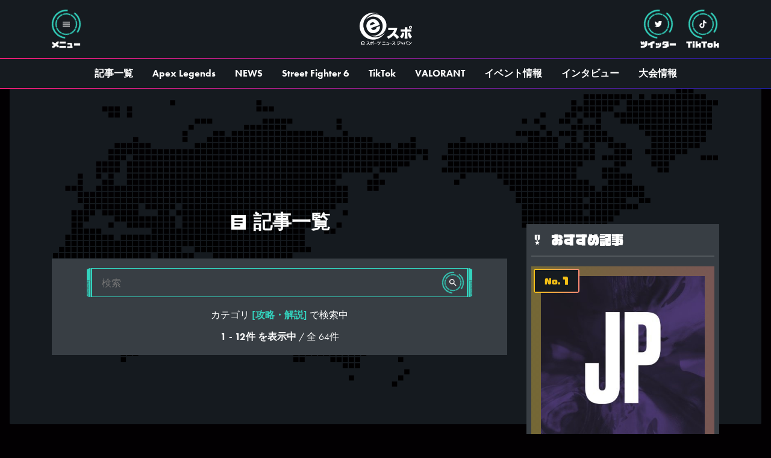

--- FILE ---
content_type: text/html; charset=UTF-8
request_url: https://esportsnewsjapan.jp/category/%E6%94%BB%E7%95%A5%E3%83%BB%E8%A7%A3%E8%AA%AC/
body_size: 16057
content:
<!DOCTYPE html><html lang="ja"><head><meta charset="utf-8"><meta name="viewport" content="width=device-width, initial-scale=1.0"><link rel="stylesheet" media="print" onload="this.onload=null;this.media='all';" id="ao_optimized_gfonts" href="https://fonts.googleapis.com/css?family=Material+Icons+Sharp&amp;display=swap"><link media="all" href="https://esportsnewsjapan.jp/wp-content/cache/autoptimize/css/autoptimize_3e848196033e4ad83432a4d0d736718a.css" rel="stylesheet"><title>攻略・解説 - eスポーツニュースジャパン 「eスポ」</title><link rel="shortcut icon" href="https://esportsnewsjapan.jp/wp-content/themes/enj/images/favicon.ico"><link rel="stylesheet" href="https://unpkg.com/scroll-hint@1.1.10/css/scroll-hint.css">  <script src="https://unpkg.com/scroll-hint@1.1.10/js/scroll-hint.js" defer></script> <script src="https://unpkg.com/swiper@6.3.5/swiper-bundle.min.js" defer></script> <script src="https://unpkg.com/smoothscroll-polyfill@0.4.4/dist/smoothscroll.min.js" defer></script> <script src="https://esportsnewsjapan.jp/wp-content/themes/enj/javascripts/libraries/greensock/TweenMax.min.js" type="text/javascript" defer></script> <script src="https://esportsnewsjapan.jp/wp-content/themes/enj/javascripts/libraries/greensock/plugins/ScrollToPlugin.min.js" type="text/javascript" defer></script> <script src="https://esportsnewsjapan.jp/wp-content/themes/enj/javascripts/libraries/scrollmagic/minified/ScrollMagic.min.js" type="text/javascript" defer></script> <script src="https://esportsnewsjapan.jp/wp-content/themes/enj/javascripts/libraries/scrollmagic/minified/plugins/animation.gsap.min.js" type="text/javascript" defer></script> <script src="https://esportsnewsjapan.jp/wp-content/themes/enj/javascripts/libraries/scrollmagic/minified/plugins/debug.addIndicators.min.js" type="text/javascript" defer></script> <script src="https://esportsnewsjapan.jp/wp-content/themes/enj/javascripts/libraries/letteranimation.min.js" type="text/javascript" defer></script> <script src="https://esportsnewsjapan.jp/wp-content/cache/autoptimize/js/autoptimize_single_912dccc721cdd5c86351b5078d7821b9.js" type="text/javascript" defer></script>    <script defer src="https://www.googletagmanager.com/gtag/js?id=G-MJGH6T777P"></script> <script defer src="[data-uri]"></script>  <script defer src="[data-uri]"></script> <meta name="robots" content="max-image-preview:large" /><link rel="canonical" href="https://esportsnewsjapan.jp/category/%e6%94%bb%e7%95%a5%e3%83%bb%e8%a7%a3%e8%aa%ac/" /><link rel="next" href="https://esportsnewsjapan.jp/category/%E6%94%BB%E7%95%A5%E3%83%BB%E8%A7%A3%E8%AA%AC/page/2/" /><meta name="generator" content="All in One SEO (AIOSEO) 4.9.2" /> <script type="application/ld+json" class="aioseo-schema">{"@context":"https:\/\/schema.org","@graph":[{"@type":"BreadcrumbList","@id":"https:\/\/esportsnewsjapan.jp\/category\/%E6%94%BB%E7%95%A5%E3%83%BB%E8%A7%A3%E8%AA%AC\/#breadcrumblist","itemListElement":[{"@type":"ListItem","@id":"https:\/\/esportsnewsjapan.jp#listItem","position":1,"name":"\u30db\u30fc\u30e0","item":"https:\/\/esportsnewsjapan.jp","nextItem":{"@type":"ListItem","@id":"https:\/\/esportsnewsjapan.jp\/category\/%e6%94%bb%e7%95%a5%e3%83%bb%e8%a7%a3%e8%aa%ac\/#listItem","name":"\u653b\u7565\u30fb\u89e3\u8aac"}},{"@type":"ListItem","@id":"https:\/\/esportsnewsjapan.jp\/category\/%e6%94%bb%e7%95%a5%e3%83%bb%e8%a7%a3%e8%aa%ac\/#listItem","position":2,"name":"\u653b\u7565\u30fb\u89e3\u8aac","previousItem":{"@type":"ListItem","@id":"https:\/\/esportsnewsjapan.jp#listItem","name":"\u30db\u30fc\u30e0"}}]},{"@type":"CollectionPage","@id":"https:\/\/esportsnewsjapan.jp\/category\/%E6%94%BB%E7%95%A5%E3%83%BB%E8%A7%A3%E8%AA%AC\/#collectionpage","url":"https:\/\/esportsnewsjapan.jp\/category\/%E6%94%BB%E7%95%A5%E3%83%BB%E8%A7%A3%E8%AA%AC\/","name":"\u653b\u7565\u30fb\u89e3\u8aac - e\u30b9\u30dd\u30fc\u30c4\u30cb\u30e5\u30fc\u30b9\u30b8\u30e3\u30d1\u30f3 \u300ce\u30b9\u30dd\u300d","inLanguage":"ja","isPartOf":{"@id":"https:\/\/esportsnewsjapan.jp\/#website"},"breadcrumb":{"@id":"https:\/\/esportsnewsjapan.jp\/category\/%E6%94%BB%E7%95%A5%E3%83%BB%E8%A7%A3%E8%AA%AC\/#breadcrumblist"}},{"@type":"Organization","@id":"https:\/\/esportsnewsjapan.jp\/#organization","name":"e\u30b9\u30dd","description":"e\u30b9\u30dd\u30fc\u30c4\u306e\u3042\u3089\u3086\u308b\u6700\u65b0\u60c5\u5831\u3092\u304a\u5c4a\u3051\u3057\u307e\u3059\u3002","url":"https:\/\/esportsnewsjapan.jp\/","logo":{"@type":"ImageObject","url":"https:\/\/esportsnewsjapan.jp\/wp-content\/themes\/enj\/images\/logo.svg","@id":"https:\/\/esportsnewsjapan.jp\/category\/%E6%94%BB%E7%95%A5%E3%83%BB%E8%A7%A3%E8%AA%AC\/#organizationLogo"},"image":{"@id":"https:\/\/esportsnewsjapan.jp\/category\/%E6%94%BB%E7%95%A5%E3%83%BB%E8%A7%A3%E8%AA%AC\/#organizationLogo"}},{"@type":"WebSite","@id":"https:\/\/esportsnewsjapan.jp\/#website","url":"https:\/\/esportsnewsjapan.jp\/","name":"e\u30b9\u30dd\u30fc\u30c4\u30cb\u30e5\u30fc\u30b9\u30b8\u30e3\u30d1\u30f3 \u300ce\u30b9\u30dd\u300d","description":"e\u30b9\u30dd\u30fc\u30c4\u306e\u3042\u3089\u3086\u308b\u6700\u65b0\u60c5\u5831\u3092\u304a\u5c4a\u3051\u3057\u307e\u3059\u3002","inLanguage":"ja","publisher":{"@id":"https:\/\/esportsnewsjapan.jp\/#organization"}}]}</script> <link href='https://fonts.gstatic.com' crossorigin='anonymous' rel='preconnect' /> <script type="text/javascript" id="wpp-js" src="https://esportsnewsjapan.jp/wp-content/plugins/wordpress-popular-posts/assets/js/wpp.min.js?ver=7.3.6" data-sampling="0" data-sampling-rate="100" data-api-url="https://esportsnewsjapan.jp/wp-json/wordpress-popular-posts" data-post-id="0" data-token="f17e757ab5" data-lang="0" data-debug="0"></script> <link rel="alternate" type="application/rss+xml" title="eスポーツニュースジャパン 「eスポ」 &raquo; 攻略・解説 カテゴリーのフィード" href="https://esportsnewsjapan.jp/category/%e6%94%bb%e7%95%a5%e3%83%bb%e8%a7%a3%e8%aa%ac/feed/" /><style id='wp-img-auto-sizes-contain-inline-css' type='text/css'>img:is([sizes=auto i],[sizes^="auto," i]){contain-intrinsic-size:3000px 1500px}
/*# sourceURL=wp-img-auto-sizes-contain-inline-css */</style><style id='wp-emoji-styles-inline-css' type='text/css'>img.wp-smiley, img.emoji {
		display: inline !important;
		border: none !important;
		box-shadow: none !important;
		height: 1em !important;
		width: 1em !important;
		margin: 0 0.07em !important;
		vertical-align: -0.1em !important;
		background: none !important;
		padding: 0 !important;
	}
/*# sourceURL=wp-emoji-styles-inline-css */</style><style id='classic-theme-styles-inline-css' type='text/css'>/*! This file is auto-generated */
.wp-block-button__link{color:#fff;background-color:#32373c;border-radius:9999px;box-shadow:none;text-decoration:none;padding:calc(.667em + 2px) calc(1.333em + 2px);font-size:1.125em}.wp-block-file__button{background:#32373c;color:#fff;text-decoration:none}
/*# sourceURL=/wp-includes/css/classic-themes.min.css */</style><style id='toc-screen-inline-css' type='text/css'>div#toc_container {background: #ebebeb;border: 1px solid #aaaaaa;}div#toc_container p.toc_title {color: #000;}
/*# sourceURL=toc-screen-inline-css */</style> <script defer type="text/javascript" src="https://esportsnewsjapan.jp/wp-includes/js/jquery/jquery.min.js?ver=3.7.1" id="jquery-core-js"></script> <script defer type="text/javascript" src="https://esportsnewsjapan.jp/wp-includes/js/jquery/jquery-migrate.min.js?ver=3.4.1" id="jquery-migrate-js"></script> <link rel="https://api.w.org/" href="https://esportsnewsjapan.jp/wp-json/" /><link rel="alternate" title="JSON" type="application/json" href="https://esportsnewsjapan.jp/wp-json/wp/v2/categories/101" /><link rel="EditURI" type="application/rsd+xml" title="RSD" href="https://esportsnewsjapan.jp/xmlrpc.php?rsd" /><style id="wpp-loading-animation-styles">@-webkit-keyframes bgslide{from{background-position-x:0}to{background-position-x:-200%}}@keyframes bgslide{from{background-position-x:0}to{background-position-x:-200%}}.wpp-widget-block-placeholder,.wpp-shortcode-placeholder{margin:0 auto;width:60px;height:3px;background:#dd3737;background:linear-gradient(90deg,#dd3737 0%,#571313 10%,#dd3737 100%);background-size:200% auto;border-radius:3px;-webkit-animation:bgslide 1s infinite linear;animation:bgslide 1s infinite linear}</style><link rel="icon" href="https://esportsnewsjapan.jp/wp-content/uploads/2022/02/logo.png" sizes="32x32" /><link rel="icon" href="https://esportsnewsjapan.jp/wp-content/uploads/2022/02/logo.png" sizes="192x192" /><link rel="apple-touch-icon" href="https://esportsnewsjapan.jp/wp-content/uploads/2022/02/logo.png" /><meta name="msapplication-TileImage" content="https://esportsnewsjapan.jp/wp-content/uploads/2022/02/logo.png" /><style type="text/css" id="wp-custom-css">・site {背景色: #ffffff}</style><style id='wp-block-heading-inline-css' type='text/css'>h1:where(.wp-block-heading).has-background,h2:where(.wp-block-heading).has-background,h3:where(.wp-block-heading).has-background,h4:where(.wp-block-heading).has-background,h5:where(.wp-block-heading).has-background,h6:where(.wp-block-heading).has-background{padding:1.25em 2.375em}h1.has-text-align-left[style*=writing-mode]:where([style*=vertical-lr]),h1.has-text-align-right[style*=writing-mode]:where([style*=vertical-rl]),h2.has-text-align-left[style*=writing-mode]:where([style*=vertical-lr]),h2.has-text-align-right[style*=writing-mode]:where([style*=vertical-rl]),h3.has-text-align-left[style*=writing-mode]:where([style*=vertical-lr]),h3.has-text-align-right[style*=writing-mode]:where([style*=vertical-rl]),h4.has-text-align-left[style*=writing-mode]:where([style*=vertical-lr]),h4.has-text-align-right[style*=writing-mode]:where([style*=vertical-rl]),h5.has-text-align-left[style*=writing-mode]:where([style*=vertical-lr]),h5.has-text-align-right[style*=writing-mode]:where([style*=vertical-rl]),h6.has-text-align-left[style*=writing-mode]:where([style*=vertical-lr]),h6.has-text-align-right[style*=writing-mode]:where([style*=vertical-rl]){rotate:180deg}
/*# sourceURL=https://esportsnewsjapan.jp/wp-includes/blocks/heading/style.min.css */</style><style id='wp-block-image-inline-css' type='text/css'>.wp-block-image>a,.wp-block-image>figure>a{display:inline-block}.wp-block-image img{box-sizing:border-box;height:auto;max-width:100%;vertical-align:bottom}@media not (prefers-reduced-motion){.wp-block-image img.hide{visibility:hidden}.wp-block-image img.show{animation:show-content-image .4s}}.wp-block-image[style*=border-radius] img,.wp-block-image[style*=border-radius]>a{border-radius:inherit}.wp-block-image.has-custom-border img{box-sizing:border-box}.wp-block-image.aligncenter{text-align:center}.wp-block-image.alignfull>a,.wp-block-image.alignwide>a{width:100%}.wp-block-image.alignfull img,.wp-block-image.alignwide img{height:auto;width:100%}.wp-block-image .aligncenter,.wp-block-image .alignleft,.wp-block-image .alignright,.wp-block-image.aligncenter,.wp-block-image.alignleft,.wp-block-image.alignright{display:table}.wp-block-image .aligncenter>figcaption,.wp-block-image .alignleft>figcaption,.wp-block-image .alignright>figcaption,.wp-block-image.aligncenter>figcaption,.wp-block-image.alignleft>figcaption,.wp-block-image.alignright>figcaption{caption-side:bottom;display:table-caption}.wp-block-image .alignleft{float:left;margin:.5em 1em .5em 0}.wp-block-image .alignright{float:right;margin:.5em 0 .5em 1em}.wp-block-image .aligncenter{margin-left:auto;margin-right:auto}.wp-block-image :where(figcaption){margin-bottom:1em;margin-top:.5em}.wp-block-image.is-style-circle-mask img{border-radius:9999px}@supports ((-webkit-mask-image:none) or (mask-image:none)) or (-webkit-mask-image:none){.wp-block-image.is-style-circle-mask img{border-radius:0;-webkit-mask-image:url('data:image/svg+xml;utf8,<svg viewBox="0 0 100 100" xmlns="http://www.w3.org/2000/svg"><circle cx="50" cy="50" r="50"/></svg>');mask-image:url('data:image/svg+xml;utf8,<svg viewBox="0 0 100 100" xmlns="http://www.w3.org/2000/svg"><circle cx="50" cy="50" r="50"/></svg>');mask-mode:alpha;-webkit-mask-position:center;mask-position:center;-webkit-mask-repeat:no-repeat;mask-repeat:no-repeat;-webkit-mask-size:contain;mask-size:contain}}:root :where(.wp-block-image.is-style-rounded img,.wp-block-image .is-style-rounded img){border-radius:9999px}.wp-block-image figure{margin:0}.wp-lightbox-container{display:flex;flex-direction:column;position:relative}.wp-lightbox-container img{cursor:zoom-in}.wp-lightbox-container img:hover+button{opacity:1}.wp-lightbox-container button{align-items:center;backdrop-filter:blur(16px) saturate(180%);background-color:#5a5a5a40;border:none;border-radius:4px;cursor:zoom-in;display:flex;height:20px;justify-content:center;opacity:0;padding:0;position:absolute;right:16px;text-align:center;top:16px;width:20px;z-index:100}@media not (prefers-reduced-motion){.wp-lightbox-container button{transition:opacity .2s ease}}.wp-lightbox-container button:focus-visible{outline:3px auto #5a5a5a40;outline:3px auto -webkit-focus-ring-color;outline-offset:3px}.wp-lightbox-container button:hover{cursor:pointer;opacity:1}.wp-lightbox-container button:focus{opacity:1}.wp-lightbox-container button:focus,.wp-lightbox-container button:hover,.wp-lightbox-container button:not(:hover):not(:active):not(.has-background){background-color:#5a5a5a40;border:none}.wp-lightbox-overlay{box-sizing:border-box;cursor:zoom-out;height:100vh;left:0;overflow:hidden;position:fixed;top:0;visibility:hidden;width:100%;z-index:100000}.wp-lightbox-overlay .close-button{align-items:center;cursor:pointer;display:flex;justify-content:center;min-height:40px;min-width:40px;padding:0;position:absolute;right:calc(env(safe-area-inset-right) + 16px);top:calc(env(safe-area-inset-top) + 16px);z-index:5000000}.wp-lightbox-overlay .close-button:focus,.wp-lightbox-overlay .close-button:hover,.wp-lightbox-overlay .close-button:not(:hover):not(:active):not(.has-background){background:none;border:none}.wp-lightbox-overlay .lightbox-image-container{height:var(--wp--lightbox-container-height);left:50%;overflow:hidden;position:absolute;top:50%;transform:translate(-50%,-50%);transform-origin:top left;width:var(--wp--lightbox-container-width);z-index:9999999999}.wp-lightbox-overlay .wp-block-image{align-items:center;box-sizing:border-box;display:flex;height:100%;justify-content:center;margin:0;position:relative;transform-origin:0 0;width:100%;z-index:3000000}.wp-lightbox-overlay .wp-block-image img{height:var(--wp--lightbox-image-height);min-height:var(--wp--lightbox-image-height);min-width:var(--wp--lightbox-image-width);width:var(--wp--lightbox-image-width)}.wp-lightbox-overlay .wp-block-image figcaption{display:none}.wp-lightbox-overlay button{background:none;border:none}.wp-lightbox-overlay .scrim{background-color:#fff;height:100%;opacity:.9;position:absolute;width:100%;z-index:2000000}.wp-lightbox-overlay.active{visibility:visible}@media not (prefers-reduced-motion){.wp-lightbox-overlay.active{animation:turn-on-visibility .25s both}.wp-lightbox-overlay.active img{animation:turn-on-visibility .35s both}.wp-lightbox-overlay.show-closing-animation:not(.active){animation:turn-off-visibility .35s both}.wp-lightbox-overlay.show-closing-animation:not(.active) img{animation:turn-off-visibility .25s both}.wp-lightbox-overlay.zoom.active{animation:none;opacity:1;visibility:visible}.wp-lightbox-overlay.zoom.active .lightbox-image-container{animation:lightbox-zoom-in .4s}.wp-lightbox-overlay.zoom.active .lightbox-image-container img{animation:none}.wp-lightbox-overlay.zoom.active .scrim{animation:turn-on-visibility .4s forwards}.wp-lightbox-overlay.zoom.show-closing-animation:not(.active){animation:none}.wp-lightbox-overlay.zoom.show-closing-animation:not(.active) .lightbox-image-container{animation:lightbox-zoom-out .4s}.wp-lightbox-overlay.zoom.show-closing-animation:not(.active) .lightbox-image-container img{animation:none}.wp-lightbox-overlay.zoom.show-closing-animation:not(.active) .scrim{animation:turn-off-visibility .4s forwards}}@keyframes show-content-image{0%{visibility:hidden}99%{visibility:hidden}to{visibility:visible}}@keyframes turn-on-visibility{0%{opacity:0}to{opacity:1}}@keyframes turn-off-visibility{0%{opacity:1;visibility:visible}99%{opacity:0;visibility:visible}to{opacity:0;visibility:hidden}}@keyframes lightbox-zoom-in{0%{transform:translate(calc((-100vw + var(--wp--lightbox-scrollbar-width))/2 + var(--wp--lightbox-initial-left-position)),calc(-50vh + var(--wp--lightbox-initial-top-position))) scale(var(--wp--lightbox-scale))}to{transform:translate(-50%,-50%) scale(1)}}@keyframes lightbox-zoom-out{0%{transform:translate(-50%,-50%) scale(1);visibility:visible}99%{visibility:visible}to{transform:translate(calc((-100vw + var(--wp--lightbox-scrollbar-width))/2 + var(--wp--lightbox-initial-left-position)),calc(-50vh + var(--wp--lightbox-initial-top-position))) scale(var(--wp--lightbox-scale));visibility:hidden}}
/*# sourceURL=https://esportsnewsjapan.jp/wp-includes/blocks/image/style.min.css */</style><style id='wp-block-list-inline-css' type='text/css'>ol,ul{box-sizing:border-box}:root :where(.wp-block-list.has-background){padding:1.25em 2.375em}
/*# sourceURL=https://esportsnewsjapan.jp/wp-includes/blocks/list/style.min.css */</style><style id='wp-block-paragraph-inline-css' type='text/css'>.is-small-text{font-size:.875em}.is-regular-text{font-size:1em}.is-large-text{font-size:2.25em}.is-larger-text{font-size:3em}.has-drop-cap:not(:focus):first-letter{float:left;font-size:8.4em;font-style:normal;font-weight:100;line-height:.68;margin:.05em .1em 0 0;text-transform:uppercase}body.rtl .has-drop-cap:not(:focus):first-letter{float:none;margin-left:.1em}p.has-drop-cap.has-background{overflow:hidden}:root :where(p.has-background){padding:1.25em 2.375em}:where(p.has-text-color:not(.has-link-color)) a{color:inherit}p.has-text-align-left[style*="writing-mode:vertical-lr"],p.has-text-align-right[style*="writing-mode:vertical-rl"]{rotate:180deg}
/*# sourceURL=https://esportsnewsjapan.jp/wp-includes/blocks/paragraph/style.min.css */</style></head><body itemscope itemtype="https://schema.org/WebPage" data-gtm-id="2851753"> <noscript><iframe src="https://www.googletagmanager.com/ns.html?id=GTM-M9QVN4D"
 height="0" width="0" style="display:none;visibility:hidden"></iframe></noscript><header class="header" data-fixed-header><div class="container"><div class="header__container"><div class="c c--jStart c__flex"> <button type="button" class="circle-button" data-hover="neon" data-target="drawer"><div class="circle-button__icon"> <i class="c material-icons" style="font-size: 16px;">menu</i> <img src="https://esportsnewsjapan.jp/wp-content/themes/enj/images/circle-button/inner-circle.svg" alt="サークルパーツ" class="cssanimation rotate" style="animation-iteration-count: infinite; animation-duration: 16s;" width="36" height="36"> <img src="https://esportsnewsjapan.jp/wp-content/themes/enj/images/circle-button/outer-circle.svg" alt="サークルパーツ" class="cssanimation rotate" style="animation-iteration-count: infinite; animation-duration: 8s;" width="48" height="48"></div><div class="theme-ff--vdl circle-button__text">メニュー</div> </button></div> <a href="https://esportsnewsjapan.jp" class="c c__fix" data-ripple data-hover="default" itemscope itemprop="url"><h1><img src="https://esportsnewsjapan.jp/wp-content/themes/enj/images/logo.svg" alt="eスポーツニュースジャパン 「eスポ」" witdh="86" height="54" itemprop="logo"></h1> </a><div class="c c--jEnd c__flex"> <a href="https://twitter.com/enj_official_" target="_blank" rel="noopener" type="button" class="circle-button ml--md d-none-down--lg" data-hover="neon"><div class="circle-button__icon"> <img src="https://esportsnewsjapan.jp/wp-content/themes/enj/images/sns/twitter-w.svg" alt="Twitter logo" width="16" height="16"> <img src="https://esportsnewsjapan.jp/wp-content/themes/enj/images/circle-button/inner-circle.svg" alt="サークルパーツ" class="cssanimation rotate" style="animation-iteration-count: infinite; animation-duration: 16s;" width="36" height="36"> <img src="https://esportsnewsjapan.jp/wp-content/themes/enj/images/circle-button/outer-circle.svg" alt="サークルパーツ" class="cssanimation rotate" style="animation-iteration-count: infinite; animation-duration: 8s;" width="48" height="48"></div><div class="theme-ff--vdl circle-button__text">ツイッター</div> </a> <a href="https://www.tiktok.com/@enj_official" target="_blank" rel="noopener" type="button" class="circle-button ml--md d-none-down--lg" data-hover="neon"><div class="circle-button__icon"> <img src="https://esportsnewsjapan.jp/wp-content/themes/enj/images/sns/tiktok-w.svg" alt="TikTok logo" width="16" height="16"> <img src="https://esportsnewsjapan.jp/wp-content/themes/enj/images/circle-button/inner-circle.svg" alt="サークルパーツ" class="cssanimation rotate" style="animation-iteration-count: infinite; animation-duration: 16s;" width="36" height="36"> <img src="https://esportsnewsjapan.jp/wp-content/themes/enj/images/circle-button/outer-circle.svg" alt="サークルパーツ" class="cssanimation rotate" style="animation-iteration-count: infinite; animation-duration: 8s;" width="48" height="48"></div><div class="theme-ff--vdl circle-button__text">TikTok</div> </a></div></div></div><hr class="theme-grad--horiz theme-line"></header><div class="head-navigation"><div class="container c"><div class="head-navigation__container"> <a href="https://esportsnewsjapan.jp/posts/" class="head-navigation__nav px--md py--sm button button--target c--jStart" data-ripple data-hover="default"  itemscope itemprop="url"> <span class="c" itemprop="name">記事一覧</span> <span class="button--target__lt cssanimation heartbeatSlow"></span> <span class="button--target__rt cssanimation heartbeatSlow"></span> <span class="button--target__lb cssanimation heartbeatSlow"></span> <span class="button--target__rb cssanimation heartbeatSlow"></span> <span class="button--target__bg"></span> </a> <a href="https://esportsnewsjapan.jp/category/apex/" class="head-navigation__nav px--md py--sm button button--target c--jStart" data-ripple data-hover="default"  itemscope itemprop="url"> <span class="c" itemprop="name">Apex Legends</span> <span class="button--target__lt cssanimation heartbeatSlow"></span> <span class="button--target__rt cssanimation heartbeatSlow"></span> <span class="button--target__lb cssanimation heartbeatSlow"></span> <span class="button--target__rb cssanimation heartbeatSlow"></span> <span class="button--target__bg"></span> </a> <a href="https://esportsnewsjapan.jp/category/news/" class="head-navigation__nav px--md py--sm button button--target c--jStart" data-ripple data-hover="default"  itemscope itemprop="url"> <span class="c" itemprop="name">NEWS</span> <span class="button--target__lt cssanimation heartbeatSlow"></span> <span class="button--target__rt cssanimation heartbeatSlow"></span> <span class="button--target__lb cssanimation heartbeatSlow"></span> <span class="button--target__rb cssanimation heartbeatSlow"></span> <span class="button--target__bg"></span> </a> <a href="https://esportsnewsjapan.jp/category/street-fighter-6/" class="head-navigation__nav px--md py--sm button button--target c--jStart" data-ripple data-hover="default"  itemscope itemprop="url"> <span class="c" itemprop="name">Street Fighter 6</span> <span class="button--target__lt cssanimation heartbeatSlow"></span> <span class="button--target__rt cssanimation heartbeatSlow"></span> <span class="button--target__lb cssanimation heartbeatSlow"></span> <span class="button--target__rb cssanimation heartbeatSlow"></span> <span class="button--target__bg"></span> </a> <a href="https://esportsnewsjapan.jp/category/tiktok/" class="head-navigation__nav px--md py--sm button button--target c--jStart" data-ripple data-hover="default"  itemscope itemprop="url"> <span class="c" itemprop="name">TikTok</span> <span class="button--target__lt cssanimation heartbeatSlow"></span> <span class="button--target__rt cssanimation heartbeatSlow"></span> <span class="button--target__lb cssanimation heartbeatSlow"></span> <span class="button--target__rb cssanimation heartbeatSlow"></span> <span class="button--target__bg"></span> </a> <a href="https://esportsnewsjapan.jp/category/valorant/" class="head-navigation__nav px--md py--sm button button--target c--jStart" data-ripple data-hover="default"  itemscope itemprop="url"> <span class="c" itemprop="name">VALORANT</span> <span class="button--target__lt cssanimation heartbeatSlow"></span> <span class="button--target__rt cssanimation heartbeatSlow"></span> <span class="button--target__lb cssanimation heartbeatSlow"></span> <span class="button--target__rb cssanimation heartbeatSlow"></span> <span class="button--target__bg"></span> </a> <a href="https://esportsnewsjapan.jp/category/%e3%82%a4%e3%83%99%e3%83%b3%e3%83%88%e6%83%85%e5%a0%b1/" class="head-navigation__nav px--md py--sm button button--target c--jStart" data-ripple data-hover="default"  itemscope itemprop="url"> <span class="c" itemprop="name">イベント情報</span> <span class="button--target__lt cssanimation heartbeatSlow"></span> <span class="button--target__rt cssanimation heartbeatSlow"></span> <span class="button--target__lb cssanimation heartbeatSlow"></span> <span class="button--target__rb cssanimation heartbeatSlow"></span> <span class="button--target__bg"></span> </a> <a href="https://esportsnewsjapan.jp/category/%e3%82%a4%e3%83%b3%e3%82%bf%e3%83%93%e3%83%a5%e3%83%bc/" class="head-navigation__nav px--md py--sm button button--target c--jStart" data-ripple data-hover="default"  itemscope itemprop="url"> <span class="c" itemprop="name">インタビュー</span> <span class="button--target__lt cssanimation heartbeatSlow"></span> <span class="button--target__rt cssanimation heartbeatSlow"></span> <span class="button--target__lb cssanimation heartbeatSlow"></span> <span class="button--target__rb cssanimation heartbeatSlow"></span> <span class="button--target__bg"></span> </a> <a href="https://esportsnewsjapan.jp/category/%e5%a4%a7%e4%bc%9a%e6%83%85%e5%a0%b1/" class="head-navigation__nav px--md py--sm button button--target c--jStart" data-ripple data-hover="default"  itemscope itemprop="url"> <span class="c" itemprop="name">大会情報</span> <span class="button--target__lt cssanimation heartbeatSlow"></span> <span class="button--target__rt cssanimation heartbeatSlow"></span> <span class="button--target__lb cssanimation heartbeatSlow"></span> <span class="button--target__rb cssanimation heartbeatSlow"></span> <span class="button--target__bg"></span> </a></div></div><hr class="theme-grad--horiz theme-line"></div><div id="drawer" class="drawer"><div class="drawer__head"> <button type="button" class="c cl--deep" data-hover="neon" data-target="drawer"> <i class="c material-icons" style="font-size: 24px;">arrow_left</i> <small class="theme-ff--vdl">トジル</small> </button> <img src="https://esportsnewsjapan.jp/wp-content/themes/enj/images/card/card-right.svg" alt="機械アイコン" width="52" height="24"></div><div class="drawer__content"><div class="p--sm"><form action="https://esportsnewsjapan.jp" method="get" class="side-machine side-machine--lg gtm-search-free-word" data-hover="neon" itemprop="potentialAction" itemscope itemtype="https://schema.org/SearchAction"> <img src="https://esportsnewsjapan.jp/wp-content/themes/enj/images/machine/side-left.svg" alt="検索ボックス" width="8" height="48"> <label class="side-machine__input side-machine__input--icon"><meta itemprop="target" content="https://{domain}/?s={s}"/> <input type="text" name="s" value="" placeholder="検索" itemprop="query"> <button type="submit" class="circle-button"><div class="circle-button__icon"> <i class="c material-icons" style="font-size: 16px;">search</i> <img src="https://esportsnewsjapan.jp/wp-content/themes/enj/images/circle-button/inner-circle.svg" alt="検索ボタン" class="cssanimation rotate" style="animation-iteration-count: infinite; animation-duration: 16s;" width="28" height="28"> <img src="https://esportsnewsjapan.jp/wp-content/themes/enj/images/circle-button/outer-circle.svg" alt="検索ボタン" class="cssanimation rotate" style="animation-iteration-count: infinite; animation-duration: 8s;" width="36" height="36"></div> </button> </label> <img src="https://esportsnewsjapan.jp/wp-content/themes/enj/images/machine/side-right.svg" alt="検索ボックス" width="8" height="48"></form></div><hr class="theme-line bg--pale"><div class="c c--jStart p--sm reset--lineHeight cl--light"> <i class="c material-icons mr--sm" style="font-size: 16px;">near_me</i> <small class="theme-ff--vdl">ナビゲーション</small></div><nav itemprop="hasPart" itemscope itemtype="http://schema.org/SiteNavigationElement"><ul class="list"><li> <a href="https://esportsnewsjapan.jp" class="list__item button button--target button--full c--jStart" data-ripple data-hover="default"  itemscope itemprop="url"> <span class="c" itemprop="name">ホーム</span> <span class="button--target__lt cssanimation heartbeatSlow"></span> <span class="button--target__rt cssanimation heartbeatSlow"></span> <span class="button--target__lb cssanimation heartbeatSlow"></span> <span class="button--target__rb cssanimation heartbeatSlow"></span> <span class="button--target__bg"></span> </a></li><li> <a href="https://esportsnewsjapan.jp/posts/" class="list__item button button--target button--full c--jStart" data-ripple data-hover="default" data-button-target="active" itemscope itemprop="url"> <span class="c" itemprop="name">eスポーツ記事一覧</span> <span class="button--target__lt cssanimation heartbeatSlow"></span> <span class="button--target__rt cssanimation heartbeatSlow"></span> <span class="button--target__lb cssanimation heartbeatSlow"></span> <span class="button--target__rb cssanimation heartbeatSlow"></span> <span class="button--target__bg"></span> </a></li><li> <a href="https://esportsnewsjapan.jp/players/" class="list__item button button--target button--full c--jStart" data-ripple data-hover="default"  itemscope itemprop="url"> <span class="c" itemprop="name">プレイヤー一覧</span> <span class="button--target__lt cssanimation heartbeatSlow"></span> <span class="button--target__rt cssanimation heartbeatSlow"></span> <span class="button--target__lb cssanimation heartbeatSlow"></span> <span class="button--target__rb cssanimation heartbeatSlow"></span> <span class="button--target__bg"></span> </a></li><li> <a href="https://esportsnewsjapan.jp/contact-team/" class="list__item button button--target button--full c--jStart" data-ripple data-hover="default"  itemscope itemprop="url"> <span class="c" itemprop="name">編集チームにお問い合わせ</span> <span class="button--target__lt cssanimation heartbeatSlow"></span> <span class="button--target__rt cssanimation heartbeatSlow"></span> <span class="button--target__lb cssanimation heartbeatSlow"></span> <span class="button--target__rb cssanimation heartbeatSlow"></span> <span class="button--target__bg"></span> </a></li><li> <a href="https://esportsnewsjapan.jp/contact-provision/" class="list__item button button--target button--full c--jStart" data-ripple data-hover="default"  itemscope itemprop="url"> <span class="c" itemprop="name">情報提供のお問い合わせ</span> <span class="button--target__lt cssanimation heartbeatSlow"></span> <span class="button--target__rt cssanimation heartbeatSlow"></span> <span class="button--target__lb cssanimation heartbeatSlow"></span> <span class="button--target__rb cssanimation heartbeatSlow"></span> <span class="button--target__bg"></span> </a></li></ul></nav><hr class="theme-line bg--pale"><div class="c c--jStart p--sm reset--lineHeight cl--light"> <i class="c material-icons mr--sm" style="font-size: 16px;">local_offer</i> <small class="theme-ff--vdl">トレンドタグ</small></div><div class="px--md py--sm"><div class="tag"> <a href="https://esportsnewsjapan.jp/category/news/" class="tag__item" data-ripple data-hover="default" itemscope itemprop="url"> <span itemprop="name">NEWS</span> </a> <a href="https://esportsnewsjapan.jp/category/valorant/" class="tag__item" data-ripple data-hover="default" itemscope itemprop="url"> <span itemprop="name">VALORANT</span> </a> <a href="https://esportsnewsjapan.jp/category/%e5%a4%a7%e4%bc%9a%e6%83%85%e5%a0%b1/" class="tag__item" data-ripple data-hover="default" itemscope itemprop="url"> <span itemprop="name">大会情報</span> </a> <a href="https://esportsnewsjapan.jp/category/league-of-legends/" class="tag__item" data-ripple data-hover="default" itemscope itemprop="url"> <span itemprop="name">League of Legends</span> </a> <a href="https://esportsnewsjapan.jp/category/apex/" class="tag__item" data-ripple data-hover="default" itemscope itemprop="url"> <span itemprop="name">Apex Legends</span> </a> <a href="https://esportsnewsjapan.jp/category/valorant/vct/" class="tag__item" data-ripple data-hover="default" itemscope itemprop="url"> <span itemprop="name">VCT</span> </a> <a href="https://esportsnewsjapan.jp/category/%e5%a4%a7%e4%bc%9a%e3%83%ac%e3%83%9d%e3%83%bc%e3%83%88/" class="tag__item" data-ripple data-hover="default" itemscope itemprop="url"> <span itemprop="name">大会レポート</span> </a> <a href="https://esportsnewsjapan.jp/category/%e9%81%b8%e6%89%8b/" class="tag__item" data-ripple data-hover="default" itemscope itemprop="url"> <span itemprop="name">選手</span> </a> <a href="https://esportsnewsjapan.jp/category/%e3%83%81%e3%83%bc%e3%83%a0%e6%83%85%e5%a0%b1/" class="tag__item" data-ripple data-hover="default" itemscope itemprop="url"> <span itemprop="name">チーム情報</span> </a> <a href="https://esportsnewsjapan.jp/category/%e3%83%ac%e3%83%93%e3%83%a5%e3%83%bc/" class="tag__item" data-ripple data-hover="default" itemscope itemprop="url"> <span itemprop="name">レビュー</span> </a> <a href="https://esportsnewsjapan.jp/category/%e3%82%a4%e3%83%99%e3%83%b3%e3%83%88%e6%83%85%e5%a0%b1/" class="tag__item" data-ripple data-hover="default" itemscope itemprop="url"> <span itemprop="name">イベント情報</span> </a> <a href="https://esportsnewsjapan.jp/category/%e3%82%a4%e3%83%b3%e3%82%bf%e3%83%93%e3%83%a5%e3%83%bc/" class="tag__item" data-ripple data-hover="default" itemscope itemprop="url"> <span itemprop="name">インタビュー</span> </a> <a href="https://esportsnewsjapan.jp/category/%e9%80%9f%e5%a0%b1/" class="tag__item" data-ripple data-hover="default" itemscope itemprop="url"> <span itemprop="name">結果速報</span> </a> <a href="https://esportsnewsjapan.jp/category/pubg/" class="tag__item" data-ripple data-hover="default" itemscope itemprop="url"> <span itemprop="name">PUBG</span> </a> <a href="https://esportsnewsjapan.jp/category/street-fighter-6/" class="tag__item" data-ripple data-hover="default" itemscope itemprop="url"> <span itemprop="name">Street Fighter 6</span> </a> <a href="https://esportsnewsjapan.jp/category/apex/algs/" class="tag__item" data-ripple data-hover="default" itemscope itemprop="url"> <span itemprop="name">ALGS</span> </a></div></div></div></div><div id="scrim" class="scrim" data-toggle-fade data-target></div><main class="main"><div id="loading" class="loading"><div class="loading__content"><div></div><div></div><div></div><div></div><div></div><div></div><div></div><div></div><div></div></div></div><div class="worldmap cssanimation" data-show-class="fadeIn" data-fixed-content><div class="worldmap__container"> <img src="https://esportsnewsjapan.jp/wp-content/themes/enj/images/worldmap.svg" alt="worldmap" class="worldmap__image"></div></div><div class="main__app container"><div class="main__content"><section id="news" class="main__section"><h2 class="main__title"> <i class="c material-icons mr--sm" style="font-size: inherit;">article</i><div class="fw--black">記事一覧</div></h2><div class="c c--col mt--lg p--md bg--deep"><form action="https://esportsnewsjapan.jp" method="get" class="side-machine side-machine--xl gtm-search-free-word" data-hover="neon" itemprop="potentialAction" itemscope itemtype="https://schema.org/SearchAction"> <img src="https://esportsnewsjapan.jp/wp-content/themes/enj/images/machine/side-left.svg" alt="検索ボックス" width="8" height="48"> <label class="side-machine__input side-machine__input--icon"><meta itemprop="target" content="https://{domain}/?s={s}"/> <input type="text" name="s" value="" placeholder="検索" itemprop="query"> <button type="submit" class="circle-button"><div class="circle-button__icon"> <i class="c material-icons" style="font-size: 16px;">search</i> <img src="https://esportsnewsjapan.jp/wp-content/themes/enj/images/circle-button/inner-circle.svg" alt="検索ボタン" class="cssanimation rotate" style="animation-iteration-count: infinite; animation-duration: 16s;" width="28" height="28"> <img src="https://esportsnewsjapan.jp/wp-content/themes/enj/images/circle-button/outer-circle.svg" alt="検索ボタン" class="cssanimation rotate" style="animation-iteration-count: infinite; animation-duration: 8s;" width="36" height="36"></div> </button> </label> <img src="https://esportsnewsjapan.jp/wp-content/themes/enj/images/machine/side-right.svg" alt="検索ボックス" width="8" height="48"></form><div class="c mt--md"> <span>カテゴリ</span> <span class="ml--xs fw--bold theme-cl--secondLight">[攻略・解説]</span> <span class="ml--xs">で検索中</span></div><div class="c mt--sm"> <span class="fw--bold">1 - 12件 を表示中</span> <span class="ml--xs">/ 全 64件</span></div></div><div class="grid pt--lg"><article
 class="grid__item c--col cssanimation js-show-animation"
 data-grid-col="1"
 data-grid-md-col="2"
 data-show-class="bounceInLeft"
 itemscope="itemscope"
 itemtype="http://schema.org/BlogPosting"
 itemprop="blogPost"> <a href="https://esportsnewsjapan.jp/%e3%80%90tiktok-live%e3%80%91tiktok%e3%81%a7%e3%82%b2%e3%83%bc%e3%83%a0%e9%85%8d%e4%bf%a1%e5%a7%8b%e3%82%81%e3%82%8b%e3%81%aa%e3%82%89%e3%81%be%e3%81%9a%e3%81%93%e3%82%8c%e3%82%92%e8%aa%ad%e3%82%80/" class="d-contents" itemscope itemprop="url"><div class="card bg--deep c__flex" data-ripple data-hover="default"><div class="article__side"><div itemprop="image" itemscope itemtype="https://schema.org/ImageObject" class="article__thumbnail"> <img src="https://esportsnewsjapan.jp/wp-content/uploads/2025/02/VR-2-1200x630.png" alt="noimage" class="card__thumbnail" itemprop="thumbnailUrl"><meta itemprop="url" content="https://esportsnewsjapan.jp/wp-content/uploads/2025/02/VR-2-1200x630.png"></div><div class="card__body"><div class="c c--wrap c--jStart m-container--xs"> <time datetime="2025-02-05" class="c c--jStart cl--hoary reset--lineHeight m--xs fw--bold" itemprop="datePublished">2025.02.05</time></div><h3 class="card__title mt--md" itemprop="name">【TikTok LIVE】TikTokでゲーム配信始めるならまずこれを読むべし！「視聴時間1.6倍」の効果を出せるTikTok LIVE Studioを使ったゲーム配信とは？？</h3></div></div><hr class="theme-line bg--hoary d-none-up--md"><div class="p--md"><div class="tag"> <object class="c"> <a href="https://esportsnewsjapan.jp/category/tiktok/" class="tag__item gtm-click-link-common"  data-ripple data-hover="default" data-gtm-click-common-type="tag_TikTok" data-gtm-click-common-value="id_128" itemscope itemprop="url"> <span itemprop="name">TikTok</span> </a> </object> <object class="c"> <a href="https://esportsnewsjapan.jp/category/tiktok/tiktok-live/" class="tag__item gtm-click-link-common"  data-ripple data-hover="default" data-gtm-click-common-type="tag_TikTok LIVE" data-gtm-click-common-value="id_129" itemscope itemprop="url"> <span itemprop="name">TikTok LIVE</span> </a> </object> <object class="c"> <a href="https://esportsnewsjapan.jp/category/%e6%94%bb%e7%95%a5%e3%83%bb%e8%a7%a3%e8%aa%ac/" class="tag__item gtm-click-link-common" data-tag-active data-ripple data-hover="default" data-gtm-click-common-type="tag_攻略・解説" data-gtm-click-common-value="id_101" itemscope itemprop="url"> <span itemprop="name">攻略・解説</span> </a> </object> <object class="c"> <a href="https://esportsnewsjapan.jp/category/%e9%85%8d%e4%bf%a1/" class="tag__item gtm-click-link-common"  data-ripple data-hover="default" data-gtm-click-common-type="tag_配信" data-gtm-click-common-value="id_73" itemscope itemprop="url"> <span itemprop="name">配信</span> </a> </object></div></div></div> </a><meta itemprop="author" content="eスポーツニュースジャパン 「eスポ」"><div itemprop="publisher" itemscope itemtype="https://schema.org/Organization"><div itemprop="logo" itemscope itemtype="https://schema.org/ImageObject"><meta itemprop="url" content="https://esportsnewsjapan.jp/wp-content/themes/enj/images/logo.svg"></div><meta itemprop="name" content="eスポーツニュースジャパン 「eスポ」"></div></article><article
 class="grid__item c--col cssanimation js-show-animation"
 data-grid-col="1"
 data-grid-md-col="2"
 data-show-class="bounceInLeft"
 itemscope="itemscope"
 itemtype="http://schema.org/BlogPosting"
 itemprop="blogPost"> <a href="https://esportsnewsjapan.jp/%e3%80%90vct%e3%83%94%e3%83%83%e3%82%af%e7%8e%870%e3%80%91%e3%82%a4%e3%83%a2%e3%83%bc%e3%82%bf%e3%83%ab%e5%b8%af%e3%81%a7%e3%82%a2%e3%82%a4%e3%82%bd%e3%82%9220%e5%9b%9e%e3%81%bb%e3%81%a9%e3%83%97/" class="d-contents" itemscope itemprop="url"><div class="card bg--deep c__flex" data-ripple data-hover="default"><div class="article__side"><div itemprop="image" itemscope itemtype="https://schema.org/ImageObject" class="article__thumbnail"> <img src="https://esportsnewsjapan.jp/wp-content/uploads/2024/05/新規プロジェクト-25-1-1200x630.png" alt="noimage" class="card__thumbnail" itemprop="thumbnailUrl"><meta itemprop="url" content="https://esportsnewsjapan.jp/wp-content/uploads/2024/05/新規プロジェクト-25-1-1200x630.png"></div><div class="card__body"><div class="c c--wrap c--jStart m-container--xs"> <time datetime="2024-05-10" class="c c--jStart cl--hoary reset--lineHeight m--xs fw--bold" itemprop="datePublished">2024.05.10</time></div><h3 class="card__title mt--md" itemprop="name">【VCTピック率0%】イモータル帯でアイソを20回ほどプレイした感想【Reddit翻訳】</h3></div></div><hr class="theme-line bg--hoary d-none-up--md"><div class="p--md"><div class="tag"> <object class="c"> <a href="https://esportsnewsjapan.jp/category/news/" class="tag__item gtm-click-link-common"  data-ripple data-hover="default" data-gtm-click-common-type="tag_NEWS" data-gtm-click-common-value="id_1" itemscope itemprop="url"> <span itemprop="name">NEWS</span> </a> </object> <object class="c"> <a href="https://esportsnewsjapan.jp/category/valorant/" class="tag__item gtm-click-link-common"  data-ripple data-hover="default" data-gtm-click-common-type="tag_VALORANT" data-gtm-click-common-value="id_21" itemscope itemprop="url"> <span itemprop="name">VALORANT</span> </a> </object> <object class="c"> <a href="https://esportsnewsjapan.jp/category/valorant/vct/" class="tag__item gtm-click-link-common"  data-ripple data-hover="default" data-gtm-click-common-type="tag_VCT" data-gtm-click-common-value="id_100" itemscope itemprop="url"> <span itemprop="name">VCT</span> </a> </object> <object class="c"> <a href="https://esportsnewsjapan.jp/category/%e6%94%bb%e7%95%a5%e3%83%bb%e8%a7%a3%e8%aa%ac/" class="tag__item gtm-click-link-common" data-tag-active data-ripple data-hover="default" data-gtm-click-common-type="tag_攻略・解説" data-gtm-click-common-value="id_101" itemscope itemprop="url"> <span itemprop="name">攻略・解説</span> </a> </object></div></div></div> </a><meta itemprop="author" content="eスポーツニュースジャパン 「eスポ」"><div itemprop="publisher" itemscope itemtype="https://schema.org/Organization"><div itemprop="logo" itemscope itemtype="https://schema.org/ImageObject"><meta itemprop="url" content="https://esportsnewsjapan.jp/wp-content/themes/enj/images/logo.svg"></div><meta itemprop="name" content="eスポーツニュースジャパン 「eスポ」"></div></article><article
 class="grid__item c--col cssanimation js-show-animation"
 data-grid-col="1"
 data-grid-md-col="2"
 data-show-class="bounceInLeft"
 itemscope="itemscope"
 itemtype="http://schema.org/BlogPosting"
 itemprop="blogPost"> <a href="https://esportsnewsjapan.jp/%e3%80%90valorant%e3%80%91%e6%9c%aa%e3%81%a0%e3%81%8b%e3%81%a4%e3%81%a6%e3%81%aa%e3%81%84%e5%80%92%e3%82%8c%e3%81%9f%e5%be%8c%e3%82%82%e8%b2%a2%e7%8c%ae%e3%81%a7%e3%81%8d%e3%82%8b%e3%82%a8%e3%83%bc/" class="d-contents" itemscope itemprop="url"><div class="card bg--deep c__flex" data-ripple data-hover="default"><div class="article__side"><div itemprop="image" itemscope itemtype="https://schema.org/ImageObject" class="article__thumbnail"> <img src="https://esportsnewsjapan.jp/wp-content/uploads/2024/03/名称未設定のデザイン-5-1200x630.png" alt="noimage" class="card__thumbnail" itemprop="thumbnailUrl"><meta itemprop="url" content="https://esportsnewsjapan.jp/wp-content/uploads/2024/03/名称未設定のデザイン-5-1200x630.png"></div><div class="card__body"><div class="c c--wrap c--jStart m-container--xs"> <time datetime="2024-03-25" class="c c--jStart cl--hoary reset--lineHeight m--xs fw--bold" itemprop="datePublished">2024.03.25</time></div><h3 class="card__title mt--md" itemprop="name">【VALORANT】未だかつてない倒れた後も貢献できるエージェント！？「クローヴ」先行体験会レポート！</h3></div></div><hr class="theme-line bg--hoary d-none-up--md"><div class="p--md"><div class="tag"> <object class="c"> <a href="https://esportsnewsjapan.jp/category/news/" class="tag__item gtm-click-link-common"  data-ripple data-hover="default" data-gtm-click-common-type="tag_NEWS" data-gtm-click-common-value="id_1" itemscope itemprop="url"> <span itemprop="name">NEWS</span> </a> </object> <object class="c"> <a href="https://esportsnewsjapan.jp/category/valorant/" class="tag__item gtm-click-link-common"  data-ripple data-hover="default" data-gtm-click-common-type="tag_VALORANT" data-gtm-click-common-value="id_21" itemscope itemprop="url"> <span itemprop="name">VALORANT</span> </a> </object> <object class="c"> <a href="https://esportsnewsjapan.jp/category/valorant/vct/" class="tag__item gtm-click-link-common"  data-ripple data-hover="default" data-gtm-click-common-type="tag_VCT" data-gtm-click-common-value="id_100" itemscope itemprop="url"> <span itemprop="name">VCT</span> </a> </object> <object class="c"> <a href="https://esportsnewsjapan.jp/category/%e6%94%bb%e7%95%a5%e3%83%bb%e8%a7%a3%e8%aa%ac/" class="tag__item gtm-click-link-common" data-tag-active data-ripple data-hover="default" data-gtm-click-common-type="tag_攻略・解説" data-gtm-click-common-value="id_101" itemscope itemprop="url"> <span itemprop="name">攻略・解説</span> </a> </object></div></div></div> </a><meta itemprop="author" content="eスポーツニュースジャパン 「eスポ」"><div itemprop="publisher" itemscope itemtype="https://schema.org/Organization"><div itemprop="logo" itemscope itemtype="https://schema.org/ImageObject"><meta itemprop="url" content="https://esportsnewsjapan.jp/wp-content/themes/enj/images/logo.svg"></div><meta itemprop="name" content="eスポーツニュースジャパン 「eスポ」"></div></article><article
 class="grid__item c--col cssanimation js-show-animation"
 data-grid-col="1"
 data-grid-md-col="2"
 data-show-class="bounceInLeft"
 itemscope="itemscope"
 itemtype="http://schema.org/BlogPosting"
 itemprop="blogPost"> <a href="https://esportsnewsjapan.jp/valorant-esports-meta/" class="d-contents" itemscope itemprop="url"><div class="card bg--deep c__flex" data-ripple data-hover="default"><div class="article__side"><div itemprop="image" itemscope itemtype="https://schema.org/ImageObject" class="article__thumbnail"> <img src="https://esportsnewsjapan.jp/wp-content/uploads/2024/03/サムネイル-39-1200x630.png" alt="noimage" class="card__thumbnail" itemprop="thumbnailUrl"><meta itemprop="url" content="https://esportsnewsjapan.jp/wp-content/uploads/2024/03/サムネイル-39-1200x630.png"></div><div class="card__body"><div class="c c--wrap c--jStart m-container--xs"> <time datetime="2024-03-01" class="c c--jStart cl--hoary reset--lineHeight m--xs fw--bold" itemprop="datePublished">2024.03.01</time></div><h3 class="card__title mt--md" itemprop="name">【VALORANT】競技シーンのメタ構成を地域別に考察してみた！【VCT Kickoff編】</h3></div></div><hr class="theme-line bg--hoary d-none-up--md"><div class="p--md"><div class="tag"> <object class="c"> <a href="https://esportsnewsjapan.jp/category/valorant/" class="tag__item gtm-click-link-common"  data-ripple data-hover="default" data-gtm-click-common-type="tag_VALORANT" data-gtm-click-common-value="id_21" itemscope itemprop="url"> <span itemprop="name">VALORANT</span> </a> </object> <object class="c"> <a href="https://esportsnewsjapan.jp/category/valorant/vct/" class="tag__item gtm-click-link-common"  data-ripple data-hover="default" data-gtm-click-common-type="tag_VCT" data-gtm-click-common-value="id_100" itemscope itemprop="url"> <span itemprop="name">VCT</span> </a> </object> <object class="c"> <a href="https://esportsnewsjapan.jp/category/%e6%94%bb%e7%95%a5%e3%83%bb%e8%a7%a3%e8%aa%ac/" class="tag__item gtm-click-link-common" data-tag-active data-ripple data-hover="default" data-gtm-click-common-type="tag_攻略・解説" data-gtm-click-common-value="id_101" itemscope itemprop="url"> <span itemprop="name">攻略・解説</span> </a> </object></div></div></div> </a><meta itemprop="author" content="eスポーツニュースジャパン 「eスポ」"><div itemprop="publisher" itemscope itemtype="https://schema.org/Organization"><div itemprop="logo" itemscope itemtype="https://schema.org/ImageObject"><meta itemprop="url" content="https://esportsnewsjapan.jp/wp-content/themes/enj/images/logo.svg"></div><meta itemprop="name" content="eスポーツニュースジャパン 「eスポ」"></div></article><article
 class="grid__item c--col cssanimation js-show-animation"
 data-grid-col="1"
 data-grid-md-col="2"
 data-show-class="bounceInLeft"
 itemscope="itemscope"
 itemtype="http://schema.org/BlogPosting"
 itemprop="blogPost"> <a href="https://esportsnewsjapan.jp/%e3%80%90valorant%e3%80%91episode-8-act1-%e5%85%88%e8%a1%8c%e4%bd%93%e9%a8%93%e3%83%ac%e3%83%9d%e3%83%bc%e3%83%88%ef%bc%812%e9%80%a3%e5%b0%84%e6%92%83%e3%81%8c%e8%a1%8c%e3%81%88%e3%82%8b%e6%96%b0/" class="d-contents" itemscope itemprop="url"><div class="card bg--deep c__flex" data-ripple data-hover="default"><div class="article__side"><div itemprop="image" itemscope itemtype="https://schema.org/ImageObject" class="article__thumbnail"> <img src="https://esportsnewsjapan.jp/wp-content/uploads/2024/01/Japanese_Ep8_KeyArt_Design_Final_6k_For-Localization-1200x630.jpg" alt="noimage" class="card__thumbnail" itemprop="thumbnailUrl"><meta itemprop="url" content="https://esportsnewsjapan.jp/wp-content/uploads/2024/01/Japanese_Ep8_KeyArt_Design_Final_6k_For-Localization-1200x630.jpg"></div><div class="card__body"><div class="c c--wrap c--jStart m-container--xs"> <time datetime="2024-01-06" class="c c--jStart cl--hoary reset--lineHeight m--xs fw--bold" itemprop="datePublished">2024.01.06</time></div><h3 class="card__title mt--md" itemprop="name">【VALORANT】EPISODE 8 Act1 先行体験レポート！2連射撃が行える新武器「アウトロー」が実装</h3></div></div><hr class="theme-line bg--hoary d-none-up--md"><div class="p--md"><div class="tag"> <object class="c"> <a href="https://esportsnewsjapan.jp/category/news/" class="tag__item gtm-click-link-common"  data-ripple data-hover="default" data-gtm-click-common-type="tag_NEWS" data-gtm-click-common-value="id_1" itemscope itemprop="url"> <span itemprop="name">NEWS</span> </a> </object> <object class="c"> <a href="https://esportsnewsjapan.jp/category/valorant/" class="tag__item gtm-click-link-common"  data-ripple data-hover="default" data-gtm-click-common-type="tag_VALORANT" data-gtm-click-common-value="id_21" itemscope itemprop="url"> <span itemprop="name">VALORANT</span> </a> </object> <object class="c"> <a href="https://esportsnewsjapan.jp/category/%e3%82%a2%e3%83%83%e3%83%97%e3%83%87%e3%83%bc%e3%83%88/" class="tag__item gtm-click-link-common"  data-ripple data-hover="default" data-gtm-click-common-type="tag_アップデート" data-gtm-click-common-value="id_112" itemscope itemprop="url"> <span itemprop="name">アップデート</span> </a> </object> <object class="c"> <a href="https://esportsnewsjapan.jp/category/%e6%94%bb%e7%95%a5%e3%83%bb%e8%a7%a3%e8%aa%ac/" class="tag__item gtm-click-link-common" data-tag-active data-ripple data-hover="default" data-gtm-click-common-type="tag_攻略・解説" data-gtm-click-common-value="id_101" itemscope itemprop="url"> <span itemprop="name">攻略・解説</span> </a> </object></div></div></div> </a><meta itemprop="author" content="eスポーツニュースジャパン 「eスポ」"><div itemprop="publisher" itemscope itemtype="https://schema.org/Organization"><div itemprop="logo" itemscope itemtype="https://schema.org/ImageObject"><meta itemprop="url" content="https://esportsnewsjapan.jp/wp-content/themes/enj/images/logo.svg"></div><meta itemprop="name" content="eスポーツニュースジャパン 「eスポ」"></div></article><article
 class="grid__item c--col cssanimation js-show-animation"
 data-grid-col="1"
 data-grid-md-col="2"
 data-show-class="bounceInLeft"
 itemscope="itemscope"
 itemtype="http://schema.org/BlogPosting"
 itemprop="blogPost"> <a href="https://esportsnewsjapan.jp/valorant-breach/" class="d-contents" itemscope itemprop="url"><div class="card bg--deep c__flex" data-ripple data-hover="default"><div class="article__side"><div itemprop="image" itemscope itemtype="https://schema.org/ImageObject" class="article__thumbnail"> <img src="https://esportsnewsjapan.jp/wp-content/uploads/2023/12/サムネイル-14-1200x630.png" alt="noimage" class="card__thumbnail" itemprop="thumbnailUrl"><meta itemprop="url" content="https://esportsnewsjapan.jp/wp-content/uploads/2023/12/サムネイル-14-1200x630.png"></div><div class="card__body"><div class="c c--wrap c--jStart m-container--xs"> <time datetime="2023-12-28" class="c c--jStart cl--hoary reset--lineHeight m--xs fw--bold" itemprop="datePublished">2023.12.28</time></div><h3 class="card__title mt--md" itemprop="name">【VALORANT】ロータスにおけるブリーチの立ち回り解説！コツは「検知型アビリティとの合わせ技」</h3></div></div><hr class="theme-line bg--hoary d-none-up--md"><div class="p--md"><div class="tag"> <object class="c"> <a href="https://esportsnewsjapan.jp/category/valorant/" class="tag__item gtm-click-link-common"  data-ripple data-hover="default" data-gtm-click-common-type="tag_VALORANT" data-gtm-click-common-value="id_21" itemscope itemprop="url"> <span itemprop="name">VALORANT</span> </a> </object> <object class="c"> <a href="https://esportsnewsjapan.jp/category/%e6%94%bb%e7%95%a5%e3%83%bb%e8%a7%a3%e8%aa%ac/" class="tag__item gtm-click-link-common" data-tag-active data-ripple data-hover="default" data-gtm-click-common-type="tag_攻略・解説" data-gtm-click-common-value="id_101" itemscope itemprop="url"> <span itemprop="name">攻略・解説</span> </a> </object></div></div></div> </a><meta itemprop="author" content="eスポーツニュースジャパン 「eスポ」"><div itemprop="publisher" itemscope itemtype="https://schema.org/Organization"><div itemprop="logo" itemscope itemtype="https://schema.org/ImageObject"><meta itemprop="url" content="https://esportsnewsjapan.jp/wp-content/themes/enj/images/logo.svg"></div><meta itemprop="name" content="eスポーツニュースジャパン 「eスポ」"></div></article><article
 class="grid__item c--col cssanimation js-show-animation"
 data-grid-col="1"
 data-grid-md-col="2"
 data-show-class="bounceInLeft"
 itemscope="itemscope"
 itemtype="http://schema.org/BlogPosting"
 itemprop="blogPost"> <a href="https://esportsnewsjapan.jp/valorant-omen/" class="d-contents" itemscope itemprop="url"><div class="card bg--deep c__flex" data-ripple data-hover="default"><div class="article__side"><div itemprop="image" itemscope itemtype="https://schema.org/ImageObject" class="article__thumbnail"> <img src="https://esportsnewsjapan.jp/wp-content/uploads/2023/12/サムネイル-13-1200x630.png" alt="noimage" class="card__thumbnail" itemprop="thumbnailUrl"><meta itemprop="url" content="https://esportsnewsjapan.jp/wp-content/uploads/2023/12/サムネイル-13-1200x630.png"></div><div class="card__body"><div class="c c--wrap c--jStart m-container--xs"> <time datetime="2023-12-20" class="c c--jStart cl--hoary reset--lineHeight m--xs fw--bold" itemprop="datePublished">2023.12.20</time></div><h3 class="card__title mt--md" itemprop="name">【VALORANT】ロータスにおけるオーメンの立ち回り解説！便利なスモーク＆パラノイアの出し方もマップ画像付きで説明。勝利のカギは「強気な判断」</h3></div></div><hr class="theme-line bg--hoary d-none-up--md"><div class="p--md"><div class="tag"> <object class="c"> <a href="https://esportsnewsjapan.jp/category/news/" class="tag__item gtm-click-link-common"  data-ripple data-hover="default" data-gtm-click-common-type="tag_NEWS" data-gtm-click-common-value="id_1" itemscope itemprop="url"> <span itemprop="name">NEWS</span> </a> </object> <object class="c"> <a href="https://esportsnewsjapan.jp/category/valorant/" class="tag__item gtm-click-link-common"  data-ripple data-hover="default" data-gtm-click-common-type="tag_VALORANT" data-gtm-click-common-value="id_21" itemscope itemprop="url"> <span itemprop="name">VALORANT</span> </a> </object> <object class="c"> <a href="https://esportsnewsjapan.jp/category/%e6%94%bb%e7%95%a5%e3%83%bb%e8%a7%a3%e8%aa%ac/" class="tag__item gtm-click-link-common" data-tag-active data-ripple data-hover="default" data-gtm-click-common-type="tag_攻略・解説" data-gtm-click-common-value="id_101" itemscope itemprop="url"> <span itemprop="name">攻略・解説</span> </a> </object></div></div></div> </a><meta itemprop="author" content="eスポーツニュースジャパン 「eスポ」"><div itemprop="publisher" itemscope itemtype="https://schema.org/Organization"><div itemprop="logo" itemscope itemtype="https://schema.org/ImageObject"><meta itemprop="url" content="https://esportsnewsjapan.jp/wp-content/themes/enj/images/logo.svg"></div><meta itemprop="name" content="eスポーツニュースジャパン 「eスポ」"></div></article><article
 class="grid__item c--col cssanimation js-show-animation"
 data-grid-col="1"
 data-grid-md-col="2"
 data-show-class="bounceInLeft"
 itemscope="itemscope"
 itemtype="http://schema.org/BlogPosting"
 itemprop="blogPost"> <a href="https://esportsnewsjapan.jp/%e3%80%90valorant%e3%80%91episode-7-act3-%e5%85%88%e8%a1%8c%e4%bd%93%e9%a8%93%e4%bc%9a%e3%83%ac%e3%83%9d%e3%83%bc%e3%83%88%ef%bc%81%e6%96%b0%e3%81%9f%e3%81%aa%e3%82%a8%e3%83%bc%e3%82%b8%e3%82%a7/" class="d-contents" itemscope itemprop="url"><div class="card bg--deep c__flex" data-ripple data-hover="default"><div class="article__side"><div itemprop="image" itemscope itemtype="https://schema.org/ImageObject" class="article__thumbnail"> <img src="https://esportsnewsjapan.jp/wp-content/uploads/2023/10/Iso-Wallpaper-1920x1080_-1200x630.png" alt="noimage" class="card__thumbnail" itemprop="thumbnailUrl"><meta itemprop="url" content="https://esportsnewsjapan.jp/wp-content/uploads/2023/10/Iso-Wallpaper-1920x1080_-1200x630.png"></div><div class="card__body"><div class="c c--wrap c--jStart m-container--xs"> <time datetime="2023-10-27" class="c c--jStart cl--hoary reset--lineHeight m--xs fw--bold" itemprop="datePublished">2023.10.27</time></div><h3 class="card__title mt--md" itemprop="name">【VALORANT】EPISODE 7 Act3 先行体験会レポート！新たなエージェント「アイソ」が登場！</h3></div></div><hr class="theme-line bg--hoary d-none-up--md"><div class="p--md"><div class="tag"> <object class="c"> <a href="https://esportsnewsjapan.jp/category/news/" class="tag__item gtm-click-link-common"  data-ripple data-hover="default" data-gtm-click-common-type="tag_NEWS" data-gtm-click-common-value="id_1" itemscope itemprop="url"> <span itemprop="name">NEWS</span> </a> </object> <object class="c"> <a href="https://esportsnewsjapan.jp/category/valorant/" class="tag__item gtm-click-link-common"  data-ripple data-hover="default" data-gtm-click-common-type="tag_VALORANT" data-gtm-click-common-value="id_21" itemscope itemprop="url"> <span itemprop="name">VALORANT</span> </a> </object> <object class="c"> <a href="https://esportsnewsjapan.jp/category/%e3%82%a2%e3%83%83%e3%83%97%e3%83%87%e3%83%bc%e3%83%88/" class="tag__item gtm-click-link-common"  data-ripple data-hover="default" data-gtm-click-common-type="tag_アップデート" data-gtm-click-common-value="id_112" itemscope itemprop="url"> <span itemprop="name">アップデート</span> </a> </object> <object class="c"> <a href="https://esportsnewsjapan.jp/category/%e6%94%bb%e7%95%a5%e3%83%bb%e8%a7%a3%e8%aa%ac/" class="tag__item gtm-click-link-common" data-tag-active data-ripple data-hover="default" data-gtm-click-common-type="tag_攻略・解説" data-gtm-click-common-value="id_101" itemscope itemprop="url"> <span itemprop="name">攻略・解説</span> </a> </object></div></div></div> </a><meta itemprop="author" content="eスポーツニュースジャパン 「eスポ」"><div itemprop="publisher" itemscope itemtype="https://schema.org/Organization"><div itemprop="logo" itemscope itemtype="https://schema.org/ImageObject"><meta itemprop="url" content="https://esportsnewsjapan.jp/wp-content/themes/enj/images/logo.svg"></div><meta itemprop="name" content="eスポーツニュースジャパン 「eスポ」"></div></article><article
 class="grid__item c--col cssanimation js-show-animation"
 data-grid-col="1"
 data-grid-md-col="2"
 data-show-class="bounceInLeft"
 itemscope="itemscope"
 itemtype="http://schema.org/BlogPosting"
 itemprop="blogPost"> <a href="https://esportsnewsjapan.jp/%e3%80%90valorant%e3%80%91%e6%96%b0%e3%83%9e%e3%83%83%e3%83%97%e3%80%8c%e3%82%b5%e3%83%b3%e3%82%bb%e3%83%83%e3%83%88%e3%80%8d%e5%85%88%e8%a1%8c%e4%bd%93%e9%a8%93%e3%83%ac%e3%83%9d%e3%83%bc%e3%83%88/" class="d-contents" itemscope itemprop="url"><div class="card bg--deep c__flex" data-ripple data-hover="default"><div class="article__side"><div itemprop="image" itemscope itemtype="https://schema.org/ImageObject" class="article__thumbnail"> <img src="https://esportsnewsjapan.jp/wp-content/uploads/2023/08/サムネイル-4-1200x630.png" alt="noimage" class="card__thumbnail" itemprop="thumbnailUrl"><meta itemprop="url" content="https://esportsnewsjapan.jp/wp-content/uploads/2023/08/サムネイル-4-1200x630.png"></div><div class="card__body"><div class="c c--wrap c--jStart m-container--xs"> <time datetime="2023-08-28" class="c c--jStart cl--hoary reset--lineHeight m--xs fw--bold" itemprop="datePublished">2023.08.28</time></div><h3 class="card__title mt--md" itemprop="name">【VALORANT】新マップ「サンセット」先行体験会レポート！</h3></div></div><hr class="theme-line bg--hoary d-none-up--md"><div class="p--md"><div class="tag"> <object class="c"> <a href="https://esportsnewsjapan.jp/category/news/" class="tag__item gtm-click-link-common"  data-ripple data-hover="default" data-gtm-click-common-type="tag_NEWS" data-gtm-click-common-value="id_1" itemscope itemprop="url"> <span itemprop="name">NEWS</span> </a> </object> <object class="c"> <a href="https://esportsnewsjapan.jp/category/valorant/" class="tag__item gtm-click-link-common"  data-ripple data-hover="default" data-gtm-click-common-type="tag_VALORANT" data-gtm-click-common-value="id_21" itemscope itemprop="url"> <span itemprop="name">VALORANT</span> </a> </object> <object class="c"> <a href="https://esportsnewsjapan.jp/category/valorant/vct/" class="tag__item gtm-click-link-common"  data-ripple data-hover="default" data-gtm-click-common-type="tag_VCT" data-gtm-click-common-value="id_100" itemscope itemprop="url"> <span itemprop="name">VCT</span> </a> </object> <object class="c"> <a href="https://esportsnewsjapan.jp/category/%e3%82%a2%e3%83%83%e3%83%97%e3%83%87%e3%83%bc%e3%83%88/" class="tag__item gtm-click-link-common"  data-ripple data-hover="default" data-gtm-click-common-type="tag_アップデート" data-gtm-click-common-value="id_112" itemscope itemprop="url"> <span itemprop="name">アップデート</span> </a> </object> <object class="c"> <a href="https://esportsnewsjapan.jp/category/%e6%94%bb%e7%95%a5%e3%83%bb%e8%a7%a3%e8%aa%ac/" class="tag__item gtm-click-link-common" data-tag-active data-ripple data-hover="default" data-gtm-click-common-type="tag_攻略・解説" data-gtm-click-common-value="id_101" itemscope itemprop="url"> <span itemprop="name">攻略・解説</span> </a> </object></div></div></div> </a><meta itemprop="author" content="eスポーツニュースジャパン 「eスポ」"><div itemprop="publisher" itemscope itemtype="https://schema.org/Organization"><div itemprop="logo" itemscope itemtype="https://schema.org/ImageObject"><meta itemprop="url" content="https://esportsnewsjapan.jp/wp-content/themes/enj/images/logo.svg"></div><meta itemprop="name" content="eスポーツニュースジャパン 「eスポ」"></div></article><article
 class="grid__item c--col cssanimation js-show-animation"
 data-grid-col="1"
 data-grid-md-col="2"
 data-show-class="bounceInLeft"
 itemscope="itemscope"
 itemtype="http://schema.org/BlogPosting"
 itemprop="blogPost"> <a href="https://esportsnewsjapan.jp/%e3%80%90apex%e3%80%91apex%e3%81%a7%e4%b8%8a%e9%81%94%e3%81%99%e3%82%8b%e6%96%b9%e6%b3%955%e9%81%b8%ef%bc%81%ef%bc%81%e3%80%8c%e6%8c%ab%e6%8a%98%e3%81%97%e3%81%9d%e3%81%86%e3%81%aa%e3%81%82%e3%81%aa/" class="d-contents" itemscope itemprop="url"><div class="card bg--deep c__flex" data-ripple data-hover="default"><div class="article__side"><div itemprop="image" itemscope itemtype="https://schema.org/ImageObject" class="article__thumbnail"> <img src="https://esportsnewsjapan.jp/wp-content/uploads/2023/05/見出しを追加-1-1200x630.jpg" alt="noimage" class="card__thumbnail" itemprop="thumbnailUrl"><meta itemprop="url" content="https://esportsnewsjapan.jp/wp-content/uploads/2023/05/見出しを追加-1-1200x630.jpg"></div><div class="card__body"><div class="c c--wrap c--jStart m-container--xs"> <time datetime="2023-05-02" class="c c--jStart cl--hoary reset--lineHeight m--xs fw--bold" itemprop="datePublished">2023.05.02</time></div><h3 class="card__title mt--md" itemprop="name">【Apex】Apexで上達する方法5選！！「挫折しそうなあなたへ…」</h3></div></div><hr class="theme-line bg--hoary d-none-up--md"><div class="p--md"><div class="tag"> <object class="c"> <a href="https://esportsnewsjapan.jp/category/apex/" class="tag__item gtm-click-link-common"  data-ripple data-hover="default" data-gtm-click-common-type="tag_Apex Legends" data-gtm-click-common-value="id_10" itemscope itemprop="url"> <span itemprop="name">Apex Legends</span> </a> </object> <object class="c"> <a href="https://esportsnewsjapan.jp/category/%e6%94%bb%e7%95%a5%e3%83%bb%e8%a7%a3%e8%aa%ac/" class="tag__item gtm-click-link-common" data-tag-active data-ripple data-hover="default" data-gtm-click-common-type="tag_攻略・解説" data-gtm-click-common-value="id_101" itemscope itemprop="url"> <span itemprop="name">攻略・解説</span> </a> </object></div></div></div> </a><meta itemprop="author" content="eスポーツニュースジャパン 「eスポ」"><div itemprop="publisher" itemscope itemtype="https://schema.org/Organization"><div itemprop="logo" itemscope itemtype="https://schema.org/ImageObject"><meta itemprop="url" content="https://esportsnewsjapan.jp/wp-content/themes/enj/images/logo.svg"></div><meta itemprop="name" content="eスポーツニュースジャパン 「eスポ」"></div></article><article
 class="grid__item c--col cssanimation js-show-animation"
 data-grid-col="1"
 data-grid-md-col="2"
 data-show-class="bounceInLeft"
 itemscope="itemscope"
 itemtype="http://schema.org/BlogPosting"
 itemprop="blogPost"> <a href="https://esportsnewsjapan.jp/%e3%80%90valorant%e3%80%91%e3%83%91%e3%83%bc%e3%83%ab%e3%81%ab%e3%81%8a%e3%81%91%e3%82%8b%e3%82%b5%e3%82%a4%e3%83%95%e3%82%a1%e3%83%bc%e3%81%ae%e3%83%af%e3%82%a4%e3%83%a4%e3%83%bc%e9%9b%86%ef%bc%81/" class="d-contents" itemscope itemprop="url"><div class="card bg--deep c__flex" data-ripple data-hover="default"><div class="article__side"><div itemprop="image" itemscope itemtype="https://schema.org/ImageObject" class="article__thumbnail"> <img src="https://esportsnewsjapan.jp/wp-content/uploads/2023/04/ロダン-EB-2-1200x630.png" alt="noimage" class="card__thumbnail" itemprop="thumbnailUrl"><meta itemprop="url" content="https://esportsnewsjapan.jp/wp-content/uploads/2023/04/ロダン-EB-2-1200x630.png"></div><div class="card__body"><div class="c c--wrap c--jStart m-container--xs"> <time datetime="2023-04-08" class="c c--jStart cl--hoary reset--lineHeight m--xs fw--bold" itemprop="datePublished">2023.04.08</time></div><h3 class="card__title mt--md" itemprop="name">【VALORANT】パールにおけるサイファーのワイヤー集！サイトに入られる前のワンピックを狙おう！</h3></div></div><hr class="theme-line bg--hoary d-none-up--md"><div class="p--md"><div class="tag"> <object class="c"> <a href="https://esportsnewsjapan.jp/category/news/" class="tag__item gtm-click-link-common"  data-ripple data-hover="default" data-gtm-click-common-type="tag_NEWS" data-gtm-click-common-value="id_1" itemscope itemprop="url"> <span itemprop="name">NEWS</span> </a> </object> <object class="c"> <a href="https://esportsnewsjapan.jp/category/valorant/" class="tag__item gtm-click-link-common"  data-ripple data-hover="default" data-gtm-click-common-type="tag_VALORANT" data-gtm-click-common-value="id_21" itemscope itemprop="url"> <span itemprop="name">VALORANT</span> </a> </object> <object class="c"> <a href="https://esportsnewsjapan.jp/category/%e6%94%bb%e7%95%a5%e3%83%bb%e8%a7%a3%e8%aa%ac/" class="tag__item gtm-click-link-common" data-tag-active data-ripple data-hover="default" data-gtm-click-common-type="tag_攻略・解説" data-gtm-click-common-value="id_101" itemscope itemprop="url"> <span itemprop="name">攻略・解説</span> </a> </object></div></div></div> </a><meta itemprop="author" content="eスポーツニュースジャパン 「eスポ」"><div itemprop="publisher" itemscope itemtype="https://schema.org/Organization"><div itemprop="logo" itemscope itemtype="https://schema.org/ImageObject"><meta itemprop="url" content="https://esportsnewsjapan.jp/wp-content/themes/enj/images/logo.svg"></div><meta itemprop="name" content="eスポーツニュースジャパン 「eスポ」"></div></article><article
 class="grid__item c--col cssanimation js-show-animation"
 data-grid-col="1"
 data-grid-md-col="2"
 data-show-class="bounceInLeft"
 itemscope="itemscope"
 itemtype="http://schema.org/BlogPosting"
 itemprop="blogPost"> <a href="https://esportsnewsjapan.jp/%e3%80%90valorant%e3%80%91%e3%82%bd%e3%83%ad%e3%83%a9%e3%83%b3%e3%82%af%e3%81%ae%e6%a5%b5%e6%84%8f%e3%82%92%e5%be%b9%e5%ba%95%e8%a7%a3%e8%aa%ac%ef%bc%81%e3%80%8c%e6%95%b5%e3%81%ae%e3%83%81%e3%83%a3/" class="d-contents" itemscope itemprop="url"><div class="card bg--deep c__flex" data-ripple data-hover="default"><div class="article__side"><div itemprop="image" itemscope itemtype="https://schema.org/ImageObject" class="article__thumbnail"> <img src="https://esportsnewsjapan.jp/wp-content/uploads/2023/03/ソロランクの極意-徹底解説！-1200x630.png" alt="noimage" class="card__thumbnail" itemprop="thumbnailUrl"><meta itemprop="url" content="https://esportsnewsjapan.jp/wp-content/uploads/2023/03/ソロランクの極意-徹底解説！-1200x630.png"></div><div class="card__body"><div class="c c--wrap c--jStart m-container--xs"> <time datetime="2023-03-17" class="c c--jStart cl--hoary reset--lineHeight m--xs fw--bold" itemprop="datePublished">2023.03.17</time></div><h3 class="card__title mt--md" itemprop="name">【VALORANT】ソロランクの極意を徹底解説！「敵のチャットはミュートせよ」ほか</h3></div></div><hr class="theme-line bg--hoary d-none-up--md"><div class="p--md"><div class="tag"> <object class="c"> <a href="https://esportsnewsjapan.jp/category/news/" class="tag__item gtm-click-link-common"  data-ripple data-hover="default" data-gtm-click-common-type="tag_NEWS" data-gtm-click-common-value="id_1" itemscope itemprop="url"> <span itemprop="name">NEWS</span> </a> </object> <object class="c"> <a href="https://esportsnewsjapan.jp/category/valorant/" class="tag__item gtm-click-link-common"  data-ripple data-hover="default" data-gtm-click-common-type="tag_VALORANT" data-gtm-click-common-value="id_21" itemscope itemprop="url"> <span itemprop="name">VALORANT</span> </a> </object> <object class="c"> <a href="https://esportsnewsjapan.jp/category/%e6%94%bb%e7%95%a5%e3%83%bb%e8%a7%a3%e8%aa%ac/" class="tag__item gtm-click-link-common" data-tag-active data-ripple data-hover="default" data-gtm-click-common-type="tag_攻略・解説" data-gtm-click-common-value="id_101" itemscope itemprop="url"> <span itemprop="name">攻略・解説</span> </a> </object></div></div></div> </a><meta itemprop="author" content="eスポーツニュースジャパン 「eスポ」"><div itemprop="publisher" itemscope itemtype="https://schema.org/Organization"><div itemprop="logo" itemscope itemtype="https://schema.org/ImageObject"><meta itemprop="url" content="https://esportsnewsjapan.jp/wp-content/themes/enj/images/logo.svg"></div><meta itemprop="name" content="eスポーツニュースジャパン 「eスポ」"></div></article></div><div class="c mt--lg"><div class="pager"><span aria-current="page" class="pager__numbers current"><button type="button" class="circle-button"><div class="circle-button__icon"><small class="theme-ff--vdl">1</small><img src="https://esportsnewsjapan.jp/wp-content/themes/enj/images/circle-button/inner-circle.svg" alt="ページャーボタン" class="cssanimation rotate" style="animation-iteration-count: infinite; animation-duration: 16s;" width="32" height="32"><img src="https://esportsnewsjapan.jp/wp-content/themes/enj/images/circle-button/outer-circle.svg" alt="ページャーボタン" class="cssanimation rotate" style="animation-iteration-count: infinite; animation-duration: 8s;" width="40" height="40"></div></button></span> <a class="pager__numbers" href="https://esportsnewsjapan.jp/category/%E6%94%BB%E7%95%A5%E3%83%BB%E8%A7%A3%E8%AA%AC/page/2/"><button type="button" class="circle-button"><div class="circle-button__icon"><small class="theme-ff--vdl">2</small><img src="https://esportsnewsjapan.jp/wp-content/themes/enj/images/circle-button/inner-circle.svg" alt="ページャーボタン" class="cssanimation rotate" style="animation-iteration-count: infinite; animation-duration: 16s;" width="32" height="32"><img src="https://esportsnewsjapan.jp/wp-content/themes/enj/images/circle-button/outer-circle.svg" alt="ページャーボタン" class="cssanimation rotate" style="animation-iteration-count: infinite; animation-duration: 8s;" width="40" height="40"></div></button></a> <span class="pager__numbers dots">&hellip;</span> <a class="pager__numbers" href="https://esportsnewsjapan.jp/category/%E6%94%BB%E7%95%A5%E3%83%BB%E8%A7%A3%E8%AA%AC/page/6/"><button type="button" class="circle-button"><div class="circle-button__icon"><small class="theme-ff--vdl">6</small><img src="https://esportsnewsjapan.jp/wp-content/themes/enj/images/circle-button/inner-circle.svg" alt="ページャーボタン" class="cssanimation rotate" style="animation-iteration-count: infinite; animation-duration: 16s;" width="32" height="32"><img src="https://esportsnewsjapan.jp/wp-content/themes/enj/images/circle-button/outer-circle.svg" alt="ページャーボタン" class="cssanimation rotate" style="animation-iteration-count: infinite; animation-duration: 8s;" width="40" height="40"></div></button></a></div><script defer src="[data-uri]"></script> </div></section></div> <adise class="main__side aside" data-fixed-sticky><div class="p--sm bg--deep mt--lg"><div class="c c--jStart aside__title"> <i class="c material-icons mr--sm" style="font-size: inherit;">military_tech</i>  <div class="theme-ff--vdl">おすすめ記事</div></div><hr class="bg--pale theme-line mt--sm mb--md"> <a href="https://esportsnewsjapan.jp/%e3%80%90valorant%e3%80%91vct-stage1%e3%81%8b%e3%82%89stage2%e3%81%ab%e3%81%8b%e3%81%91%e3%81%a6%e3%81%ae%e3%83%97%e3%83%ad%e3%83%81%e3%83%bc%e3%83%a0%e3%81%ae%e3%83%ad%e3%83%bc%e3%82%b9%e3%82%bf/"
 class="c c--aStrech c--col my--sm floating-label p--md theme-grad-accent--horizTranslucent gtm-click-link-common"
 data-ripple data-hover="default"
 data-gtm-click-common-type="ranking"
 data-gtm-click-common-value="01"
 itemscope itemprop="url"><div class="floating-label__item theme-grad-accent--horiz p--xxs"><div class="theme-ff--vdl c c--aBaseline bg--dark py--xs px--md theme-cl--accentLight"> <small class="mr--xs">No.</small><span>1</span></div></div><div itemprop="image" itemscope itemtype="https://schema.org/ImageObject"> <img src="https://esportsnewsjapan.jp/wp-content/uploads/2022/04/gbUuSLnX_400x400.jpg" alt="noimage" class="card__thumbnail" itemprop="thumbnailUrl"><meta itemprop="url" content="https://esportsnewsjapan.jp/wp-content/uploads/2022/04/gbUuSLnX_400x400.jpg"></div><div class="mt--md"><div class="c c--wrap c--jStart m-container--xs"><div class="label bg--dark m--xs"><div class="p--xxs"> <small class="c py--xs px--sm reset--lineHeight cl--white bg--dark fw--bold">VALORANT</small></div></div><div class="label bg--dark m--xs"><div class="p--xxs"> <small class="c py--xs px--sm reset--lineHeight cl--white bg--dark fw--bold">選手</small></div></div> <time datetime="2022-04-21"
 class="c c--jStart m--xs reset--lineHeight fw--bold cl--white"
 itemprop="datePublished">2022.04.21</time></div></div><div class="ellipsis-multiple ellipsis-multiple--2 mt--md fw--bold" itemprop="name"> 【VALORANT】VCT Stage1からStage2にかけてのプロチームのロースター変更まとめ！（5月10日時点）</div> </a> <a href="https://esportsnewsjapan.jp/%e3%80%90valorant%e3%80%91%e3%83%a9%e3%83%b3%e3%82%af%e5%88%a5%e3%81%ab%e3%81%bf%e3%81%9f%e6%94%bb%e3%82%81%e3%83%9e%e3%83%83%e3%83%97%e3%81%a8%e5%ae%88%e3%82%8a%e3%83%9e%e3%83%83%e3%83%97%e3%80%80/"
 class="c c--aStrech c--col my--sm floating-label p--md theme-grad-second--horizTranslucent gtm-click-link-common"
 data-ripple data-hover="default"
 data-gtm-click-common-type="ranking"
 data-gtm-click-common-value="02"
 itemscope itemprop="url"><div class="floating-label__item theme-grad-second--horiz p--xxs"><div class="theme-ff--vdl c c--aBaseline bg--dark py--xs px--md theme-cl--secondLight"> <small class="mr--xs">No.</small><span>2</span></div></div><div itemprop="image" itemscope itemtype="https://schema.org/ImageObject"> <img src="https://esportsnewsjapan.jp/wp-content/uploads/2023/01/攻めマップ？-1-1200x630.png" alt="noimage" class="card__thumbnail" itemprop="thumbnailUrl"><meta itemprop="url" content="https://esportsnewsjapan.jp/wp-content/uploads/2023/01/攻めマップ？-1-1200x630.png"></div><div class="mt--md"><div class="c c--wrap c--jStart m-container--xs"> <time datetime="2022-03-15"
 class="c c--jStart m--xs reset--lineHeight fw--bold cl--white"
 itemprop="datePublished">2022.03.15</time></div></div><div class="ellipsis-multiple ellipsis-multiple--2 mt--md fw--bold" itemprop="name"> 【VALORANT】攻めマップと守りマップ　ランク別で考察してみた！</div> </a> <a href="https://esportsnewsjapan.jp/%e5%be%85%e3%81%a1%e3%81%ab%e5%be%85%e3%81%a3%e3%81%9fcr-cup-valorant%e3%81%8c%e3%81%a4%e3%81%84%e3%81%ab%e9%96%8b%e5%82%ac%ef%bc%81%e5%87%ba%e5%a0%b4%e3%83%81%e3%83%bc%e3%83%a0%e3%83%bb%e9%85%8d/"
 class="c c--aStrech c--col my--sm floating-label p--md theme-grad--horizTranslucent gtm-click-link-common"
 data-ripple data-hover="default"
 data-gtm-click-common-type="ranking"
 data-gtm-click-common-value="03"
 itemscope itemprop="url"><div class="floating-label__item theme-grad--horiz p--xxs"><div class="theme-ff--vdl c c--aBaseline bg--dark py--xs px--md theme-cl--light"> <small class="mr--xs">No.</small><span>3</span></div></div><div itemprop="image" itemscope itemtype="https://schema.org/ImageObject"> <img src="https://esportsnewsjapan.jp/wp-content/uploads/2022/07/FYlmCSbaMAAeJx8-1200x630.jpg" alt="noimage" class="card__thumbnail" itemprop="thumbnailUrl"><meta itemprop="url" content="https://esportsnewsjapan.jp/wp-content/uploads/2022/07/FYlmCSbaMAAeJx8-1200x630.jpg"></div><div class="mt--md"><div class="c c--wrap c--jStart m-container--xs"> <time datetime="2022-07-29"
 class="c c--jStart m--xs reset--lineHeight fw--bold cl--white"
 itemprop="datePublished">2022.07.29</time></div></div><div class="ellipsis-multiple ellipsis-multiple--2 mt--md fw--bold" itemprop="name"> 待ちに待った第3回 CR CUP VALORANTがついに開催！出場チーム・配信先まとめ！</div> </a><div class="c c--jStart aside__title mt--lg"> <i class="c material-icons mr--sm" style="font-size: inherit;">local_offer</i><div class="theme-ff--vdl">トレンドタグ</div></div><hr class="bg--pale theme-line mt--sm mb--md"><div class="tag"> <a href="https://esportsnewsjapan.jp/category/news/" class="tag__item" data-ripple data-hover="default" itemscope itemprop="url"> <span itemprop="name">NEWS</span> </a> <a href="https://esportsnewsjapan.jp/category/valorant/" class="tag__item" data-ripple data-hover="default" itemscope itemprop="url"> <span itemprop="name">VALORANT</span> </a> <a href="https://esportsnewsjapan.jp/category/%e5%a4%a7%e4%bc%9a%e6%83%85%e5%a0%b1/" class="tag__item" data-ripple data-hover="default" itemscope itemprop="url"> <span itemprop="name">大会情報</span> </a> <a href="https://esportsnewsjapan.jp/category/league-of-legends/" class="tag__item" data-ripple data-hover="default" itemscope itemprop="url"> <span itemprop="name">League of Legends</span> </a> <a href="https://esportsnewsjapan.jp/category/apex/" class="tag__item" data-ripple data-hover="default" itemscope itemprop="url"> <span itemprop="name">Apex Legends</span> </a> <a href="https://esportsnewsjapan.jp/category/valorant/vct/" class="tag__item" data-ripple data-hover="default" itemscope itemprop="url"> <span itemprop="name">VCT</span> </a> <a href="https://esportsnewsjapan.jp/category/%e5%a4%a7%e4%bc%9a%e3%83%ac%e3%83%9d%e3%83%bc%e3%83%88/" class="tag__item" data-ripple data-hover="default" itemscope itemprop="url"> <span itemprop="name">大会レポート</span> </a> <a href="https://esportsnewsjapan.jp/category/%e9%81%b8%e6%89%8b/" class="tag__item" data-ripple data-hover="default" itemscope itemprop="url"> <span itemprop="name">選手</span> </a> <a href="https://esportsnewsjapan.jp/category/%e3%83%81%e3%83%bc%e3%83%a0%e6%83%85%e5%a0%b1/" class="tag__item" data-ripple data-hover="default" itemscope itemprop="url"> <span itemprop="name">チーム情報</span> </a> <a href="https://esportsnewsjapan.jp/category/%e3%83%ac%e3%83%93%e3%83%a5%e3%83%bc/" class="tag__item" data-ripple data-hover="default" itemscope itemprop="url"> <span itemprop="name">レビュー</span> </a> <a href="https://esportsnewsjapan.jp/category/%e3%82%a4%e3%83%99%e3%83%b3%e3%83%88%e6%83%85%e5%a0%b1/" class="tag__item" data-ripple data-hover="default" itemscope itemprop="url"> <span itemprop="name">イベント情報</span> </a> <a href="https://esportsnewsjapan.jp/category/%e3%82%a4%e3%83%b3%e3%82%bf%e3%83%93%e3%83%a5%e3%83%bc/" class="tag__item" data-ripple data-hover="default" itemscope itemprop="url"> <span itemprop="name">インタビュー</span> </a> <a href="https://esportsnewsjapan.jp/category/%e9%80%9f%e5%a0%b1/" class="tag__item" data-ripple data-hover="default" itemscope itemprop="url"> <span itemprop="name">結果速報</span> </a> <a href="https://esportsnewsjapan.jp/category/pubg/" class="tag__item" data-ripple data-hover="default" itemscope itemprop="url"> <span itemprop="name">PUBG</span> </a> <a href="https://esportsnewsjapan.jp/category/street-fighter-6/" class="tag__item" data-ripple data-hover="default" itemscope itemprop="url"> <span itemprop="name">Street Fighter 6</span> </a> <a href="https://esportsnewsjapan.jp/category/apex/algs/" class="tag__item" data-ripple data-hover="default" itemscope itemprop="url"> <span itemprop="name">ALGS</span> </a></div><div class="c c--jStart aside__title mt--lg"> <img src="https://esportsnewsjapan.jp/wp-content/themes/enj/images/sns/tiktok-w.svg" alt="Twitter logo" class="mr--sm" width="24" height="24"><div class="theme-ff--vdl">TikTok</div></div><hr class="bg--pale theme-line mt--sm mb--md"><blockquote class="tiktok-embed" cite="https://www.tiktok.com/@enj_official" data-unique-id="enj_official" data-embed-type="creator" style="max-width: 780px; min-width: 288px;" ><section> <a target="_blank" href="https://www.tiktok.com/@enj_official?refer=creator_embed">@enj_official</a></section></blockquote> <script defer src="https://www.tiktok.com/embed.js"></script> </div> </adise></div></main><footer class="footer"><style>@keyframes cta_gradient{0%{background-position:0 50%}50%{background-position:100% 50%}100%{background-position:0 50%}} 
.cta {
  margin: 0;
  padding: 50px 0 60px;
  width: 100%;
  line-height: 2.2;
  font-weight: 700;
  text-align: center;
  background: linear-gradient(-45deg,#ee7752,#e73c7e,#23a6d5,#23d5ab);
  background-size: 400% 400%;
  animation: cta_gradient 15s ease infinite;
  -webkit-font-smoothing: antialiased
}

.cta h2 {
  box-sizing: border-box;
  font-size: 40px;
  color: transparent;
  text-shadow: 4px 4px 0px #fff,10px 10px 0px #3d0849
}

.cta .cta_action {
  position: relative;
  margin: 0 auto;
	text-align: center;
  padding: 50px 0
}

.cta .cta_action .button {
max-width: 400px;
	height: auto;
	margin: 0 auto;
  padding: 25px 60px;
  background: #050801;
  color: #03e9f4;
  font-weight: 700;
  font-size: 20px;
  font-weight: 700;
  border: none;
  border-radius: 10px;
  letter-spacing: 4px;
  text-decoration: none;
  overflow: hidden;
  transition: .5s;
  cursor: pointer
}

.cta .cta_action .button:focus,.cta .cta_action .button:hover {
  background: #03e9f4;
  color: #050801;
}</style><section class="cta"><h2 class=" typesquare_option">ゲーム配信を始めたいあなたへ</h2><p>GGTKゲームチームで、あなたのゲームへの情熱を形にしませんか？<br> 参加へのステップはとてもシンプルです。</p><p>まずは我々のウェブサイトにて、チームの雰囲気を感じてみてください。</p><p class="cta_action"><a class="button" href="https://ggtk.games" target="_blank" rel="noopener noreferrer"><span>GGTKゲームチーム公式ウェブサイト</span></a></p></section><hr class="theme-grad--horiz theme-line"><div class="bg--dark"><div class="container tx--right pt--xl"><div class="c c--wrap m-container--sm"> <a href="https://esportsnewsjapan.jp/privacy-policy/" class="c c--aCenter m--sm button button--target bg--deep cl--hoary fw--bold"  data-ripple data-hover="default" itemscope itemprop="url"> <i class="c material-icons mr--xs" style="font-size: 16px;">privacy_tip</i> <span itemprop="name">Privacy Policy</span> <span class="button--target__lt cssanimation heartbeatSlow"></span> <span class="button--target__rt cssanimation heartbeatSlow"></span> <span class="button--target__lb cssanimation heartbeatSlow"></span> <span class="button--target__rb cssanimation heartbeatSlow"></span> <span class="button--target__bg"></span> </a> <a href="https://esportsnewsjapan.jp/term/" class="c c--aCenter m--sm button button--target bg--deep cl--hoary fw--bold"  data-ripple data-hover="default" itemscope itemprop="url"> <i class="c material-icons mr--xs" style="font-size: 16px;">security</i> <span itemprop="name">サービス規約</span> <span class="button--target__lt cssanimation heartbeatSlow"></span> <span class="button--target__rt cssanimation heartbeatSlow"></span> <span class="button--target__lb cssanimation heartbeatSlow"></span> <span class="button--target__rb cssanimation heartbeatSlow"></span> <span class="button--target__bg"></span> </a></div><div class="c c--wrap m-container--sm pt--xl"> <a href="https://twitter.com/enj_official_" target="_blank" rel="noopener" class="m--sm" data-ripple data-hover="default" itemscope itemprop="url"> <img src="https://esportsnewsjapan.jp/wp-content/themes/enj/images/sns/twitter.svg" alt="eスポーツニュースジャパン 「eスポ」 Twitterリンク" itemprop="image"> </a> <a href="https://www.tiktok.com/@enj_official" target="_blank" rel="noopener" class="m--sm" data-ripple data-hover="default" itemscope itemprop="url"> <img src="https://esportsnewsjapan.jp/wp-content/themes/enj/images/sns/tiktok.svg" alt="eスポーツニュースジャパン 「eスポ」 TikTokリンク" itemprop="image"> </a></div><hr class="bg--deep theme-line mt--xl"><div class="p--sm c"> <small class="fw--bold cl--deep c"> <i class="c material-icons" style="font-size: inherit;">copyright</i> <span>2021 Globalgrowth INC.</span> </small></div></div></div></footer>  <script defer src="[data-uri]"></script>  <script defer src="[data-uri]"></script>  <script type="speculationrules">{"prefetch":[{"source":"document","where":{"and":[{"href_matches":"/*"},{"not":{"href_matches":["/wp-*.php","/wp-admin/*","/wp-content/uploads/*","/wp-content/*","/wp-content/plugins/*","/wp-content/themes/enj/*","/*\\?(.+)"]}},{"not":{"selector_matches":"a[rel~=\"nofollow\"]"}},{"not":{"selector_matches":".no-prefetch, .no-prefetch a"}}]},"eagerness":"conservative"}]}</script> <script type="module"  src="https://esportsnewsjapan.jp/wp-content/plugins/all-in-one-seo-pack/dist/Lite/assets/table-of-contents.95d0dfce.js?ver=4.9.2" id="aioseo/js/src/vue/standalone/blocks/table-of-contents/frontend.js-js"></script> <script defer id="toc-front-js-extra" src="[data-uri]"></script> <script defer type="text/javascript" src="https://esportsnewsjapan.jp/wp-content/plugins/table-of-contents-plus/front.min.js?ver=2411.1" id="toc-front-js"></script> <script id="wp-emoji-settings" type="application/json">{"baseUrl":"https://s.w.org/images/core/emoji/17.0.2/72x72/","ext":".png","svgUrl":"https://s.w.org/images/core/emoji/17.0.2/svg/","svgExt":".svg","source":{"concatemoji":"https://esportsnewsjapan.jp/wp-includes/js/wp-emoji-release.min.js?ver=6.9"}}</script> <script type="module">/*! This file is auto-generated */
const a=JSON.parse(document.getElementById("wp-emoji-settings").textContent),o=(window._wpemojiSettings=a,"wpEmojiSettingsSupports"),s=["flag","emoji"];function i(e){try{var t={supportTests:e,timestamp:(new Date).valueOf()};sessionStorage.setItem(o,JSON.stringify(t))}catch(e){}}function c(e,t,n){e.clearRect(0,0,e.canvas.width,e.canvas.height),e.fillText(t,0,0);t=new Uint32Array(e.getImageData(0,0,e.canvas.width,e.canvas.height).data);e.clearRect(0,0,e.canvas.width,e.canvas.height),e.fillText(n,0,0);const a=new Uint32Array(e.getImageData(0,0,e.canvas.width,e.canvas.height).data);return t.every((e,t)=>e===a[t])}function p(e,t){e.clearRect(0,0,e.canvas.width,e.canvas.height),e.fillText(t,0,0);var n=e.getImageData(16,16,1,1);for(let e=0;e<n.data.length;e++)if(0!==n.data[e])return!1;return!0}function u(e,t,n,a){switch(t){case"flag":return n(e,"\ud83c\udff3\ufe0f\u200d\u26a7\ufe0f","\ud83c\udff3\ufe0f\u200b\u26a7\ufe0f")?!1:!n(e,"\ud83c\udde8\ud83c\uddf6","\ud83c\udde8\u200b\ud83c\uddf6")&&!n(e,"\ud83c\udff4\udb40\udc67\udb40\udc62\udb40\udc65\udb40\udc6e\udb40\udc67\udb40\udc7f","\ud83c\udff4\u200b\udb40\udc67\u200b\udb40\udc62\u200b\udb40\udc65\u200b\udb40\udc6e\u200b\udb40\udc67\u200b\udb40\udc7f");case"emoji":return!a(e,"\ud83e\u1fac8")}return!1}function f(e,t,n,a){let r;const o=(r="undefined"!=typeof WorkerGlobalScope&&self instanceof WorkerGlobalScope?new OffscreenCanvas(300,150):document.createElement("canvas")).getContext("2d",{willReadFrequently:!0}),s=(o.textBaseline="top",o.font="600 32px Arial",{});return e.forEach(e=>{s[e]=t(o,e,n,a)}),s}function r(e){var t=document.createElement("script");t.src=e,t.defer=!0,document.head.appendChild(t)}a.supports={everything:!0,everythingExceptFlag:!0},new Promise(t=>{let n=function(){try{var e=JSON.parse(sessionStorage.getItem(o));if("object"==typeof e&&"number"==typeof e.timestamp&&(new Date).valueOf()<e.timestamp+604800&&"object"==typeof e.supportTests)return e.supportTests}catch(e){}return null}();if(!n){if("undefined"!=typeof Worker&&"undefined"!=typeof OffscreenCanvas&&"undefined"!=typeof URL&&URL.createObjectURL&&"undefined"!=typeof Blob)try{var e="postMessage("+f.toString()+"("+[JSON.stringify(s),u.toString(),c.toString(),p.toString()].join(",")+"));",a=new Blob([e],{type:"text/javascript"});const r=new Worker(URL.createObjectURL(a),{name:"wpTestEmojiSupports"});return void(r.onmessage=e=>{i(n=e.data),r.terminate(),t(n)})}catch(e){}i(n=f(s,u,c,p))}t(n)}).then(e=>{for(const n in e)a.supports[n]=e[n],a.supports.everything=a.supports.everything&&a.supports[n],"flag"!==n&&(a.supports.everythingExceptFlag=a.supports.everythingExceptFlag&&a.supports[n]);var t;a.supports.everythingExceptFlag=a.supports.everythingExceptFlag&&!a.supports.flag,a.supports.everything||((t=a.source||{}).concatemoji?r(t.concatemoji):t.wpemoji&&t.twemoji&&(r(t.twemoji),r(t.wpemoji)))});
//# sourceURL=https://esportsnewsjapan.jp/wp-includes/js/wp-emoji-loader.min.js</script> </body></html>

--- FILE ---
content_type: image/svg+xml
request_url: https://esportsnewsjapan.jp/wp-content/themes/enj/images/sns/twitter-w.svg
body_size: 379
content:
<svg xmlns="http://www.w3.org/2000/svg" width="16" height="16" viewBox="0 0 16 16">
  <g id="twitter" transform="translate(-5365 -4283)">
    <path id="logo" d="M11.484-22.4A5.639,5.639,0,0,0,12.8-23.76a5.259,5.259,0,0,1-1.511.406A2.616,2.616,0,0,0,12.443-24.8a5.165,5.165,0,0,1-1.665.633,2.617,2.617,0,0,0-1.917-.828,2.622,2.622,0,0,0-2.623,2.623,2.961,2.961,0,0,0,.065.6A7.457,7.457,0,0,1,.893-24.516a2.6,2.6,0,0,0-.357,1.324,2.621,2.621,0,0,0,1.17,2.185A2.642,2.642,0,0,1,.52-21.34v.032a2.624,2.624,0,0,0,2.1,2.575,2.774,2.774,0,0,1-.69.089,3.306,3.306,0,0,1-.5-.041A2.628,2.628,0,0,0,3.89-16.865,5.254,5.254,0,0,1,.633-15.744,5.429,5.429,0,0,1,0-15.777,7.413,7.413,0,0,0,4.028-14.6a7.413,7.413,0,0,0,7.464-7.464C11.492-22.177,11.492-22.29,11.484-22.4Z" transform="translate(5366.6 4310.797)" fill="#fff"/>
    <path id="frame" d="M0,0H16V16H0Z" transform="translate(5365 4283)" fill="none"/>
  </g>
</svg>


--- FILE ---
content_type: image/svg+xml
request_url: https://esportsnewsjapan.jp/wp-content/themes/enj/images/sns/tiktok-w.svg
body_size: 290
content:
<svg xmlns="http://www.w3.org/2000/svg" width="16" height="16" viewBox="0 0 16 16">
  <g id="twitter" transform="translate(-5365 -4283)">
    <path id="frame" d="M0,0H16V16H0Z" transform="translate(5365 4283)" fill="none"/>
    <path id="パス_6288" data-name="パス 6288" d="M11.55-22.59A5.413,5.413,0,0,1,8.386-23.6V-19A4.189,4.189,0,0,1,2.1-15.37a4.189,4.189,0,0,1,0-7.256,4.189,4.189,0,0,1,2.668-.521v2.317a1.923,1.923,0,0,0-2.454,2.252,1.923,1.923,0,0,0,3.177,1A1.923,1.923,0,0,0,6.118-19v-9H8.386a3.123,3.123,0,0,0,.048.571,3.149,3.149,0,0,0,1.389,2.067,3.129,3.129,0,0,0,1.727.519Z" transform="translate(5367.221 4312.401)" fill="#fff"/>
  </g>
</svg>


--- FILE ---
content_type: image/svg+xml
request_url: https://esportsnewsjapan.jp/wp-content/themes/enj/images/sns/tiktok.svg
body_size: 345
content:
<svg xmlns="http://www.w3.org/2000/svg" width="48" height="48" viewBox="0 0 48 48">
  <g id="グループ_10829" data-name="グループ 10829" transform="translate(-871 -5879)">
    <rect id="長方形_6283" data-name="長方形 6283" width="48" height="48" transform="translate(871 5879)" fill="#383e44"/>
    <path id="パス_6287" data-name="パス 6287" d="M28-14.881a13.129,13.129,0,0,1-7.673-2.453v11.17A10.159,10.159,0,0,1,5.085,2.629a10.159,10.159,0,0,1,.006-17.6,10.159,10.159,0,0,1,6.471-1.263v5.618A4.664,4.664,0,0,0,5.611-5.151a4.664,4.664,0,0,0,7.706,2.424,4.664,4.664,0,0,0,1.511-3.436V-28h5.5a7.574,7.574,0,0,0,.116,1.386A7.636,7.636,0,0,0,23.813-21.6,7.589,7.589,0,0,0,28-20.342Z" transform="translate(880.996 5914.997)" fill="#686d72"/>
  </g>
</svg>
